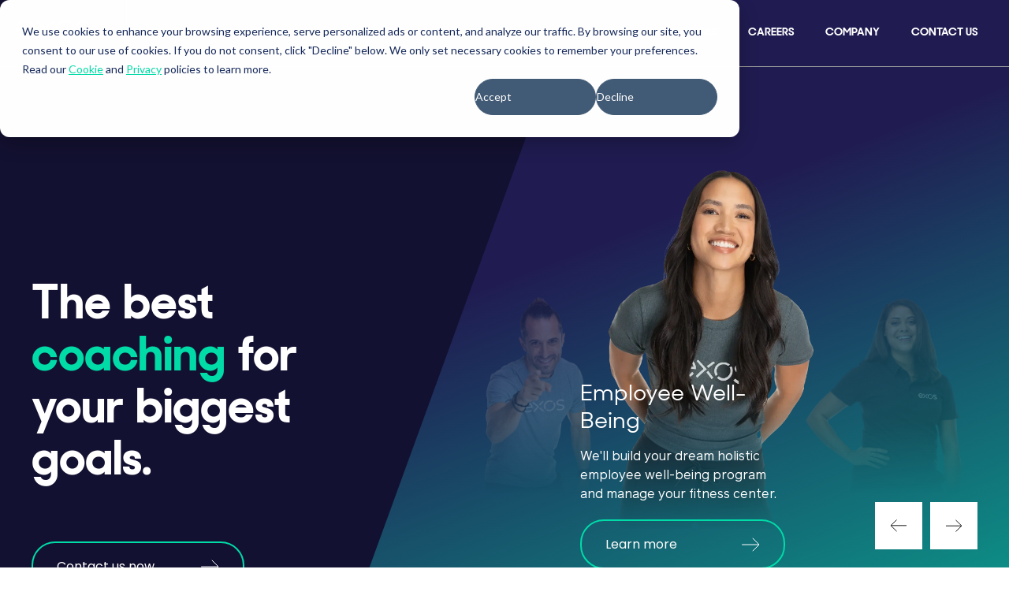

--- FILE ---
content_type: text/html; charset=UTF-8
request_url: https://www.teamexos.com/
body_size: 28608
content:
<!doctype html><html lang="en"><head>
    <meta charset="utf-8">
    <title>Exos | Human Performance | Services, Spaces &amp; Technology</title>
    <link rel="shortcut icon" href="https://www.teamexos.com/hubfs/ExosBurst_Favicon.svg">
    <meta name="description" content="Exos gets you and your team ready for the moments that matter most. From corporate wellness and fitness center management at Fortune 100 Companies to Olympians and corporate leaders, our coaches help people accomplish their most meaningful goals.">
    
    
    
    
    
    <meta name="viewport" content="width=device-width, initial-scale=1">

    <script src="/hs/hsstatic/jquery-libs/static-1.1/jquery/jquery-1.7.1.js"></script>
<script>hsjQuery = window['jQuery'];</script>
    <meta property="og:description" content="Exos gets you and your team ready for the moments that matter most. From corporate wellness and fitness center management at Fortune 100 Companies to Olympians and corporate leaders, our coaches help people accomplish their most meaningful goals.">
    <meta property="og:title" content="Exos | Human Performance | Services, Spaces &amp; Technology">
    <meta name="twitter:description" content="Exos gets you and your team ready for the moments that matter most. From corporate wellness and fitness center management at Fortune 100 Companies to Olympians and corporate leaders, our coaches help people accomplish their most meaningful goals.">
    <meta name="twitter:title" content="Exos | Human Performance | Services, Spaces &amp; Technology">

    

    
    <style>
a.cta_button{-moz-box-sizing:content-box !important;-webkit-box-sizing:content-box !important;box-sizing:content-box !important;vertical-align:middle}.hs-breadcrumb-menu{list-style-type:none;margin:0px 0px 0px 0px;padding:0px 0px 0px 0px}.hs-breadcrumb-menu-item{float:left;padding:10px 0px 10px 10px}.hs-breadcrumb-menu-divider:before{content:'›';padding-left:10px}.hs-featured-image-link{border:0}.hs-featured-image{float:right;margin:0 0 20px 20px;max-width:50%}@media (max-width: 568px){.hs-featured-image{float:none;margin:0;width:100%;max-width:100%}}.hs-screen-reader-text{clip:rect(1px, 1px, 1px, 1px);height:1px;overflow:hidden;position:absolute !important;width:1px}
</style>

<link rel="stylesheet" href="https://www.teamexos.com/hubfs/hub_generated/template_assets/1/181737642069/1769413742646/template_main.min.css">
<link rel="stylesheet" href="https://www.teamexos.com/hubfs/hub_generated/template_assets/1/181737642076/1769413744297/template_theme-overrides.min.css">
<link rel="stylesheet" href="https://www.teamexos.com/hubfs/hub_generated/module_assets/1/182037416533/1759865037650/module_menu.min.css">

<style>
  #hs_cos_wrapper_navigation-primary-v2 .menu .menu__submenu {}

@media (min-width:767px) {
  #hs_cos_wrapper_navigation-primary-v2 .menu__submenu--level-2>.menu__item:first-child:before {}
}

#hs_cos_wrapper_navigation-primary-v2 .menu__submenu .menu__link,
#hs_cos_wrapper_navigation-primary-v2 .menu__submenu .menu__link:hover,
#hs_cos_wrapper_navigation-primary-v2 .menu__submenu .menu__link:focus {}

#hs_cos_wrapper_navigation-primary-v2 .menu__submenu .menu__child-toggle-icon,
#hs_cos_wrapper_navigation-primary-v2 .menu__submenu .menu__child-toggle-icon:hover,
#hs_cos_wrapper_navigation-primary-v2 .menu__submenu .menu__child-toggle-icon:focus {}

#hs_cos_wrapper_navigation-primary-v2 .menu__sub-item-link a {}

</style>


<style>
  #hs_cos_wrapper_navigation-primary-right .menu .menu__submenu {}

@media (min-width:767px) {
  #hs_cos_wrapper_navigation-primary-right .menu__submenu--level-2>.menu__item:first-child:before {}
}

#hs_cos_wrapper_navigation-primary-right .menu__submenu .menu__link,
#hs_cos_wrapper_navigation-primary-right .menu__submenu .menu__link:hover,
#hs_cos_wrapper_navigation-primary-right .menu__submenu .menu__link:focus {}

#hs_cos_wrapper_navigation-primary-right .menu__submenu .menu__child-toggle-icon,
#hs_cos_wrapper_navigation-primary-right .menu__submenu .menu__child-toggle-icon:hover,
#hs_cos_wrapper_navigation-primary-right .menu__submenu .menu__child-toggle-icon:focus {}

#hs_cos_wrapper_navigation-primary-right .menu__sub-item-link a {}

</style>

<link rel="stylesheet" href="https://www.teamexos.com/hubfs/hub_generated/module_assets/1/181737584409/1766492483227/module_section-settings.min.css">

<style>
  .section--add-bg-module_17389571634678 {
    position: relative;
  }
  .section--add-bg-module_17389571634678 > .row-fluid {
    position: relative;
    z-index: 1;
  }
  .section--add-bg-module_17389571634678 .section-add-bg {
    position: absolute;
    background-repeat:no-repeat;
    top: 0;
    left: 0;
    width: 100%;
    height: 100%;background-image: linear-gradient(-24.39deg, var(--secondary-color) -26.31%, var(--primary-color) 70.29%);
        height: 100%;
        left: 45%;
        position: absolute;
        top: 0;
        -webkit-transform: skew(-20deg);
        -moz-transform: skew(20deg);
        -o-transform: skew(20deg);
        width: 70%;opacity:100%;
  }
  @media (min-width:2000px){
    .section--add-bg-module_17389571634678 .section-add-bg {
      background-position: center top 20%;
    }
  }
  @media (min-width:992px){
    .section--add-bg-module_17389571634678 .section-add-bg {}
  }
  
  @media (max-width: 991px) {
    .section--add-bg-module_17389571634678 .section-add-bg {transform: none;
          width: 100%;
          left: 0;
          height: 100%;
          top: auto;
          bottom: 0;
          overflow: hidden;opacity:100%;
    }.section--add-bg-module_17389571634678 .section-add-bg:after { 
      content: ''; 
      left: 0; 
      position: absolute; 
      width: 100%; 
      display: block; 
      height: 50%; 
      background-color: #201C52;top: 0;
        transform: skewY(-20deg);}.section--add-bg-module_17389571634678.dnd-section {
      background-color: #201C52!important; 
    }}

  .two-image-bg-module_17389571634678 {
    display:none;
  }
  @media (min-width:992px){
    .two-image-bg-module_17389571634678 {
      display:block;
      position:absolute;
      top:0;
      left:0;
      height:100%;
      width:100%;
      z-index:0;
    }
    .two-image-bg-module_17389571634678 .img-1{
      background: #201c52;
      clip-path: polygon(60% 0,93% 50%,60% 100%,0 100%,0 0);
      height: 100%;
      left: 0;
      margin-left: -1px;
      position: absolute;
      top: 0;
      width: 67%;
      z-index: 2;
    }
    .two-image-bg-module_17389571634678 .img-2{
      height: 100%;
      max-height: 100%;
      position: absolute;
      right: 0;
      top: 0;
      width: 60%;
    }
    
    .two-image-bg-module_17389571634678 .img-2 img,
    .two-image-bg-module_17389571634678 .img-1 img{
      object-fit:cover;
      height:100% !important;
      width:100%;
      position:static;
      object-position:top;
    }
  }
</style>

<link rel="stylesheet" href="https://www.teamexos.com/hubfs/hub_generated/module_assets/1/181737584408/1766476868723/module_rich-text.min.css">

<style>
  #hs_cos_wrapper_module_17389571634679 .rich-text table { width:100%; }

#hs_cos_wrapper_module_17389571634679 .rich-text table { background:rgba(255,255,255,0%) !important; }

#hs_cos_wrapper_module_17389571634679 .rich-text ol>li,
#hs_cos_wrapper_module_17389571634679 .rich-text ul>li,
#hs_cos_wrapper_module_17389571634679 .rich-text ol,
#hs_cos_wrapper_module_17389571634679 .rich-text ul {}

#hs_cos_wrapper_module_17389571634679 .rich-text li>p:last-child { margin-bottom:0px; }

#hs_cos_wrapper_module_17389571634679 .rich-text>span>:is(h6) { margin-bottom:20px; }

@media (min-width:992px) {
  #hs_cos_wrapper_module_17389571634679 .rich-text>span>:is(h6) { margin-bottom:20px; }
}

#hs_cos_wrapper_module_17389571634679 .rich-text {
  padding-top:0px;
  padding-bottom:57px;
  padding-left:0px;
}

@media (min-width:992px) {
  #hs_cos_wrapper_module_17389571634679 .rich-text {
    padding-top:0px;
    padding-bottom:57px;
    padding-left:0px;
  }
}

#hs_cos_wrapper_module_17389571634679 .rich-text>span {}

@media (min-width:992px) {
  #hs_cos_wrapper_module_17389571634679 .rich-text>span {}
}

#hs_cos_wrapper_module_17389571634679 .rich-text>span>p:last-child { margin-bottom:0px; }

  
  .rich-text.module_17389571634679 > span > *:not(h1,h2,h3,h4,h5,h6){
    max-width:px;
    margin-right: auto;
    margin-left: auto;
  }
  
  
  
  
  
  
  
  


  .rich-text.module_17389571634679.list--check ul li::before {
    content: "";
    position: absolute;
    top: 0.4em;
    left: 0;
    width: 15px;
    height: 15px;
    background-image: url('data:image/svg+xml,<svg width="15" height="13" viewBox="0 0 15 13" fill="none" xmlns="http://www.w3.org/2000/svg"><path d="M14.742 2.802L5.964 12.658L0.178 6.938L2.334 4.76L5.59 7.972L12.344 0.623999L14.742 2.802Z" fill="%232E6DB6"/></svg>');
    background-size: contain;
    background-repeat: no-repeat;
    background-position: center;
  }
</style>

<link rel="stylesheet" href="https://www.teamexos.com/hubfs/hub_generated/module_assets/1/181737584404/1756837538014/module_button.min.css">

<style>
  #hs_cos_wrapper_module_173895716346710 .button-wrapper .button { max-width:100%; }

@media (min-width:992px) {}

#hs_cos_wrapper_module_173895716346710 .button-wrapper { padding-bottom:20px; }

#hs_cos_wrapper_module_173895716346710 .videoButton-container { padding-bottom:20px; }

@media (min-width:992px) {
  #hs_cos_wrapper_module_173895716346710 .videoButton-container,
  #hs_cos_wrapper_module_173895716346710 .button-wrapper { padding-bottom:50px; }
}

@media (min-width:992px) {
  #hs_cos_wrapper_module_173895716346710 .button-wrapper {}
}

#hs_cos_wrapper_module_173895716346710 .videoButton>span {
  transition:0.3s ease all;
  background:#ffffff;
}

#hs_cos_wrapper_module_173895716346710 .videoButton {
  transition:0.3s ease all;
  color:#ffffff;
}

#hs_cos_wrapper_module_173895716346710 .videoButton:hover>span { background:#00dba8; }

#hs_cos_wrapper_module_173895716346710 .videoButton:hover { color:#00dba8; }

@media (max-width:767px) {
  #hs_cos_wrapper_module_173895716346710 .button-wrapper .button { padding:6px 15px; }

  #hs_cos_wrapper_module_173895716346710 .button-wrapper .button svg {
    width:11px;
    stroke-width:2;
  }
}

</style>

<link rel="stylesheet" href="https://www.teamexos.com/hubfs/hub_generated/template_assets/1/184600680990/1769413744641/template_swiper.min.css">
<link rel="stylesheet" href="https://www.teamexos.com/hubfs/hub_generated/module_assets/1/184592955818/1740972617669/module_card-carousel.min.css">

<style>
  #hs_cos_wrapper_module_173895716346712 .card {}

#hs_cos_wrapper_module_173895716346712 .slide__image {
  margin-left:auto;
  margin-right:auto;
}

</style>

<link rel="stylesheet" href="https://www.teamexos.com/hubfs/hub_generated/module_assets/1/181737711643/1742372348846/module_image.min.css">
<style>#hs_cos_wrapper_module_175805029982920 .image-wrapper img { opacity:100%; }

#hs_cos_wrapper_module_175805029982920 .image-wrapper__image-clip {}

#hs_cos_wrapper_module_175805029982920 .image-wrapper__image-clip,
#hs_cos_wrapper_module_175805029982920 .image-wrapper {}

@media (min-width:992px) {
  #hs_cos_wrapper_module_175805029982920 .image-wrapper__image-clip,
  #hs_cos_wrapper_module_175805029982920 .image-wrapper {}
}

@media (min-width:992px) {
  #hs_cos_wrapper_module_175805029982920 .image-wrapper img {
    border-top-left-radius:20px;
    border-top-right-radius:20px;
    border-bottom-right-radius:20px;
    border-bottom-left-radius:20px;
  }
}

@media (max-width:991px) {
  #hs_cos_wrapper_module_175805029982920 .image-wrapper img {
    border-top-left-radius:20px;
    border-top-right-radius:20px;
    border-bottom-right-radius:20px;
    border-bottom-left-radius:20px;
  }
}

#hs_cos_wrapper_module_175805029982920 .image-wrapper {
  padding-right:0px;
  padding-left:30px;
}

@media (min-width:992px) {
  #hs_cos_wrapper_module_175805029982920 .image-wrapper__image {
    aspect-ratio:427/494;
    object-fit:cover;
    object-position:center;
  }
}
</style>

<style>
  #hs_cos_wrapper_module_1758050299830 .rich-text table { width:100%; }

#hs_cos_wrapper_module_1758050299830 .rich-text table { background:rgba(255,255,255,0%) !important; }

#hs_cos_wrapper_module_1758050299830 .rich-text ol>li,
#hs_cos_wrapper_module_1758050299830 .rich-text ul>li,
#hs_cos_wrapper_module_1758050299830 .rich-text ol,
#hs_cos_wrapper_module_1758050299830 .rich-text ul {}

#hs_cos_wrapper_module_1758050299830 .rich-text li>p:last-child { margin-bottom:0px; }

#hs_cos_wrapper_module_1758050299830 .rich-text { max-width:500px; }

#hs_cos_wrapper_module_1758050299830 .rich-text>span>:is(h6) { margin-bottom:40px; }

@media (min-width:992px) {
  #hs_cos_wrapper_module_1758050299830 .rich-text>span>:is(h6) { margin-bottom:40px; }
}

#hs_cos_wrapper_module_1758050299830 .rich-text>span>:is(h1, h2, h3, h4, h5) { margin-bottom:40px; }

@media (min-width:992px) {
  #hs_cos_wrapper_module_1758050299830 .rich-text>span>:is(h1, h2, h3, h4, h5) { margin-bottom:40px; }
}

#hs_cos_wrapper_module_1758050299830 .rich-text>span>:is(h1, h2, h3, h4, h5) { line-height:100%; }

@media (min-width:992px) {
  #hs_cos_wrapper_module_1758050299830 .rich-text>span>:is(h1, h2, h3, h4, h5) { line-height:100%; }
}

#hs_cos_wrapper_module_1758050299830 .rich-text>span>:is(h1, h2, h3, h4, h5) { font-size:30px; }

@media (min-width:992px) {
  #hs_cos_wrapper_module_1758050299830 .rich-text>span>:is(h1, h2, h3, h4, h5) { font-size:40px; }
}

#hs_cos_wrapper_module_1758050299830 .rich-text>span>:is(h1, h2, h3, h4, h5) { font-weight:500; }

@media (min-width:992px) {
  #hs_cos_wrapper_module_1758050299830 .rich-text>span>:is(h1, h2, h3, h4, h5) { font-weight:500; }
}

#hs_cos_wrapper_module_1758050299830 .rich-text {
  padding:0px;
  margin-top:20px;
}

@media (min-width:992px) {
  #hs_cos_wrapper_module_1758050299830 .rich-text { padding-bottom:40px; }
}

#hs_cos_wrapper_module_1758050299830 .rich-text>span {}

@media (min-width:992px) {
  #hs_cos_wrapper_module_1758050299830 .rich-text>span {}
}

#hs_cos_wrapper_module_1758050299830 .rich-text>span>p:last-child { margin-bottom:0px; }

  
  .rich-text.module_1758050299830 > span > *:not(h1,h2,h3,h4,h5,h6){
    max-width:px;
    margin-right: auto;
    margin-left: auto;
  }
  
  .rich-text.module_1758050299830 > span > *:not(h1,h2,h3,h4,h5,h6){
    font-size:16px;
  }
  @media (min-width:992px){
    .rich-text.module_1758050299830 > span > *:not(h1,h2,h3,h4,h5,h6){
      font-size:20px;
    }
  }
  
  
  
  .rich-text.module_1758050299830 > span > *:not(h1,h2,h3,h4,h5,h6){
    font-weight:400;
  }
  @media (min-width:992px){
    .rich-text.module_1758050299830 > span > *:not(h1,h2,h3,h4,h5,h6){
      font-weight:400;
    }
  }
  
  
  
  
  
  


  .rich-text.module_1758050299830.list--check ul li::before {
    content: "";
    position: absolute;
    top: 0.4em;
    left: 0;
    width: 15px;
    height: 15px;
    background-image: url('data:image/svg+xml,<svg width="15" height="13" viewBox="0 0 15 13" fill="none" xmlns="http://www.w3.org/2000/svg"><path d="M14.742 2.802L5.964 12.658L0.178 6.938L2.334 4.76L5.59 7.972L12.344 0.623999L14.742 2.802Z" fill="%232E6DB6"/></svg>');
    background-size: contain;
    background-repeat: no-repeat;
    background-position: center;
  }
</style>

<link rel="stylesheet" href="https://www.teamexos.com/hubfs/hub_generated/module_assets/1/181737711645/1750836667566/module_multiple-buttons.min.css">

  <style>
    #hs_cos_wrapper_module_17580502998302 .multiple-buttons { padding:15px; }

@media (min-width:992px) {
  #hs_cos_wrapper_module_17580502998302 .multiple-buttons { margin-top:20px; }

  #hs_cos_wrapper_module_17580502998302 .multiple-buttons {}
}

@media (max-width:767px) {
  #hs_cos_wrapper_module_17580502998302 .button-wrapper .button { padding:6px 15px; }

  #hs_cos_wrapper_module_17580502998302 .button-wrapper .button svg {
    width:11px;
    stroke-width:2;
  }
}

  </style>

<style>#hs_cos_wrapper_module_17580502998303 .image-wrapper img { opacity:100%; }

#hs_cos_wrapper_module_17580502998303 .image-wrapper__image-clip {}

#hs_cos_wrapper_module_17580502998303 .image-wrapper__image-clip,
#hs_cos_wrapper_module_17580502998303 .image-wrapper {}

@media (min-width:992px) {
  #hs_cos_wrapper_module_17580502998303 .image-wrapper__image-clip,
  #hs_cos_wrapper_module_17580502998303 .image-wrapper {}
}

@media (min-width:992px) {
  #hs_cos_wrapper_module_17580502998303 .image-wrapper img {
    border-top-left-radius:20px;
    border-top-right-radius:20px;
    border-bottom-right-radius:20px;
    border-bottom-left-radius:20px;
  }
}

@media (max-width:991px) {
  #hs_cos_wrapper_module_17580502998303 .image-wrapper img {
    border-top-left-radius:20px;
    border-top-right-radius:20px;
    border-bottom-right-radius:20px;
    border-bottom-left-radius:20px;
  }
}

#hs_cos_wrapper_module_17580502998303 .image-wrapper { margin-top:50px; }

@media (min-width:992px) {
  #hs_cos_wrapper_module_17580502998303 .image-wrapper { margin-top:0px; }
}

@media (min-width:992px) {
  #hs_cos_wrapper_module_17580502998303 .image-wrapper__image {
    aspect-ratio:427/494;
    object-fit:cover;
    object-position:center;
  }
}
</style>
<link rel="stylesheet" href="https://www.teamexos.com/hubfs/hub_generated/module_assets/1/185550253383/1740972649797/module_text-and-image-diamond-parallax.min.css">

<style>
  #hs_cos_wrapper_module_17389574926117 .rich-text table { width:100%; }

#hs_cos_wrapper_module_17389574926117 .rich-text table { background:rgba(255,255,255,0%) !important; }

#hs_cos_wrapper_module_17389574926117 .rich-text ol>li,
#hs_cos_wrapper_module_17389574926117 .rich-text ul>li,
#hs_cos_wrapper_module_17389574926117 .rich-text ol,
#hs_cos_wrapper_module_17389574926117 .rich-text ul {}

#hs_cos_wrapper_module_17389574926117 .rich-text li>p:last-child { margin-bottom:0px; }

#hs_cos_wrapper_module_17389574926117 .rich-text>span>:is(h1, h2, h3, h4, h5) { margin-bottom:40px; }

@media (min-width:992px) {
  #hs_cos_wrapper_module_17389574926117 .rich-text>span>:is(h1, h2, h3, h4, h5) { margin-bottom:40px; }
}

#hs_cos_wrapper_module_17389574926117 .rich-text>span>:is(h1, h2, h3, h4, h5) { font-size:30px; }

@media (min-width:992px) {
  #hs_cos_wrapper_module_17389574926117 .rich-text>span>:is(h1, h2, h3, h4, h5) { font-size:40px; }
}

#hs_cos_wrapper_module_17389574926117 .rich-text>span>:is(h1, h2, h3, h4, h5) { font-weight:500; }

@media (min-width:992px) {
  #hs_cos_wrapper_module_17389574926117 .rich-text>span>:is(h1, h2, h3, h4, h5) { font-weight:500; }
}

#hs_cos_wrapper_module_17389574926117 .rich-text { padding-right:7px; }

@media (min-width:992px) {
  #hs_cos_wrapper_module_17389574926117 .rich-text { padding-right:90px; }
}

#hs_cos_wrapper_module_17389574926117 .rich-text>span {}

@media (min-width:992px) {
  #hs_cos_wrapper_module_17389574926117 .rich-text>span {}
}

#hs_cos_wrapper_module_17389574926117 .rich-text>span>p:last-child { margin-bottom:0px; }

@media (min-width:992px) {
  #hs_cos_wrapper_module_17389574926117 .rich-text { border:0px none #c4c4c4; }
}

@media (max-width:991px) {
  #hs_cos_wrapper_module_17389574926117 .rich-text {
    border-top:0px solid #c4c4c4;
    border-right:1px solid #c4c4c4;
    border-bottom:0px solid #c4c4c4;
    border-left:0px solid #c4c4c4;
  }
}

  
  .rich-text.module_17389574926117 > span > *:not(h1,h2,h3,h4,h5,h6){
    max-width:px;
    margin-right: auto;
    margin-left: auto;
  }
  
  .rich-text.module_17389574926117 > span > *:not(h1,h2,h3,h4,h5,h6){
    font-size:16px;
  }
  @media (min-width:992px){
    .rich-text.module_17389574926117 > span > *:not(h1,h2,h3,h4,h5,h6){
      font-size:20px;
    }
  }
  
  
  
  .rich-text.module_17389574926117 > span > *:not(h1,h2,h3,h4,h5,h6){
    font-weight:400;
  }
  @media (min-width:992px){
    .rich-text.module_17389574926117 > span > *:not(h1,h2,h3,h4,h5,h6){
      font-weight:400;
    }
  }
  
  
  
  
  
  


  .rich-text.module_17389574926117.list--check ul li::before {
    content: "";
    position: absolute;
    top: 0.4em;
    left: 0;
    width: 15px;
    height: 15px;
    background-image: url('data:image/svg+xml,<svg width="15" height="13" viewBox="0 0 15 13" fill="none" xmlns="http://www.w3.org/2000/svg"><path d="M14.742 2.802L5.964 12.658L0.178 6.938L2.334 4.76L5.59 7.972L12.344 0.623999L14.742 2.802Z" fill="%232E6DB6"/></svg>');
    background-size: contain;
    background-repeat: no-repeat;
    background-position: center;
  }
</style>

<link rel="stylesheet" href="https://www.teamexos.com/hubfs/hub_generated/module_assets/1/184030441286/1766495914739/module_stats.min.css">

<style>
  @media (min-width:992px) {
  #hs_cos_wrapper_module_17389574926119 .stats-mod {
    border-top:0px solid #00dba8;
    border-right:1px solid #00dba8;
    border-bottom:0px solid #00dba8;
    border-left:1px solid #00dba8;
    padding-left:20px;
    margin-top:0px;
    border-right-color:#c4c4c4;
    border-left-color:#c4c4c4;
  }

  #hs_cos_wrapper_module_17389574926119 .stats__item {}
}

@media (max-width:991px) {
  #hs_cos_wrapper_module_17389574926119 .stats__item {}

  #hs_cos_wrapper_module_17389574926119 .stats-mod {
    padding-left:0px;
    margin-top:54px;
  }
}

#hs_cos_wrapper_module_17389574926119 .stats__item {
  text-align:LEFT;
  position:relative;
  z-index:1;
  line-height:1;
}

#hs_cos_wrapper_module_17389574926119 .stats__item h2.count {
  font-weight:400;
  color:#000000;
}

#hs_cos_wrapper_module_17389574926119 .stats__item .small {
  color:#000000;
  display:block;
  font-weight:400;
}

#hs_cos_wrapper_module_17389574926119 .count::before { content:attr(data-prefix); }

#hs_cos_wrapper_module_17389574926119 .count::after { content:attr(data-suffix); }

#hs_cos_wrapper_module_17389574926119 .stats-mod {
  display:flex;
  flex-wrap:wrap;
}

#hs_cos_wrapper_module_17389574926119 .stats__item { width:calc(100%/1); }

@media (min-width:1200px) {
  #hs_cos_wrapper_module_17389574926119 .stats__item {
    text-align:LEFT;
    width:calc(100%/1);
  }
}

#hs_cos_wrapper_module_17389574926119 .stat-img {
  padding-bottom:10px;
  margin-bottom:10px;
}

#hs_cos_wrapper_module_17389574926119 .stats__item .small { max-width:300px; }

@media (min-width:992px) {
  #hs_cos_wrapper_module_17389574926119 .stats__item.no-bot-margin { padding-bottom:0; }

  #hs_cos_wrapper_module_17389574926119 .stats__item:not(.no-bot-margin) { padding-bottom:54px; }
}

@media (max-width:992px) {
  #hs_cos_wrapper_module_17389574926119 .stats__item.no-bot-margin-mobile { padding-bottom:0; }

  #hs_cos_wrapper_module_17389574926119 .stats__item:not(.no-bot-margin-mobile) { padding-bottom:30px; }
}

</style>


<style>
  #hs_cos_wrapper_module_173895749261112 .rich-text table { width:100%; }

#hs_cos_wrapper_module_173895749261112 .rich-text table { background:rgba(255,255,255,0%) !important; }

#hs_cos_wrapper_module_173895749261112 .rich-text ol>li,
#hs_cos_wrapper_module_173895749261112 .rich-text ul>li,
#hs_cos_wrapper_module_173895749261112 .rich-text ol,
#hs_cos_wrapper_module_173895749261112 .rich-text ul {}

#hs_cos_wrapper_module_173895749261112 .rich-text li>p:last-child { margin-bottom:0px; }

#hs_cos_wrapper_module_173895749261112 .rich-text>span>:is(h1, h2, h3, h4, h5) { text-transform:uppercase; }

#hs_cos_wrapper_module_173895749261112 .rich-text>span>:is(h1, h2, h3, h4, h5) { margin-bottom:0px; }

@media (min-width:992px) {
  #hs_cos_wrapper_module_173895749261112 .rich-text>span>:is(h1, h2, h3, h4, h5) { margin-bottom:0px; }
}

#hs_cos_wrapper_module_173895749261112 .rich-text>span>:is(h1, h2, h3, h4, h5) { line-height:100%; }

@media (min-width:992px) {
  #hs_cos_wrapper_module_173895749261112 .rich-text>span>:is(h1, h2, h3, h4, h5) { line-height:100%; }
}

#hs_cos_wrapper_module_173895749261112 .rich-text>span>:is(h1, h2, h3, h4, h5) { font-size:70px; }

@media (min-width:992px) {
  #hs_cos_wrapper_module_173895749261112 .rich-text>span>:is(h1, h2, h3, h4, h5) { font-size:130px; }
}

#hs_cos_wrapper_module_173895749261112 .rich-text>span>:is(h1, h2, h3, h4, h5) { font-weight:400; }

@media (min-width:992px) {
  #hs_cos_wrapper_module_173895749261112 .rich-text>span>:is(h1, h2, h3, h4, h5) { font-weight:400; }
}

#hs_cos_wrapper_module_173895749261112 .rich-text {
  padding-bottom:54px;
  padding-left:7px;
}

@media (min-width:992px) {
  #hs_cos_wrapper_module_173895749261112 .rich-text {
    padding-bottom:0px;
    padding-left:0px;
  }
}

#hs_cos_wrapper_module_173895749261112 .rich-text>span {}

@media (min-width:992px) {
  #hs_cos_wrapper_module_173895749261112 .rich-text>span {}
}

#hs_cos_wrapper_module_173895749261112 .rich-text>span>p:last-child { margin-bottom:0px; }

@media (min-width:992px) {
  #hs_cos_wrapper_module_173895749261112 .rich-text { border:1px none #FFFFFF; }
}

@media (max-width:991px) {
  #hs_cos_wrapper_module_173895749261112 .rich-text {
    border-top:0px solid #c4c4c4;
    border-right:0px solid #c4c4c4;
    border-bottom:0px solid #c4c4c4;
    border-left:1px solid #c4c4c4;
  }
}

  
  .rich-text.module_173895749261112 > span > *:not(h1,h2,h3,h4,h5,h6){
    max-width:px;
    margin-right: auto;
    margin-left: auto;
  }
  
  .rich-text.module_173895749261112 > span > *:not(h1,h2,h3,h4,h5,h6){
    font-size:16px;
  }
  @media (min-width:992px){
    .rich-text.module_173895749261112 > span > *:not(h1,h2,h3,h4,h5,h6){
      font-size:20px;
    }
  }
  
  
  
  .rich-text.module_173895749261112 > span > *:not(h1,h2,h3,h4,h5,h6){
    font-weight:400;
  }
  @media (min-width:992px){
    .rich-text.module_173895749261112 > span > *:not(h1,h2,h3,h4,h5,h6){
      font-weight:400;
    }
  }
  
  
  
  
  
  


  .rich-text.module_173895749261112.list--check ul li::before {
    content: "";
    position: absolute;
    top: 0.4em;
    left: 0;
    width: 15px;
    height: 15px;
    background-image: url('data:image/svg+xml,<svg width="15" height="13" viewBox="0 0 15 13" fill="none" xmlns="http://www.w3.org/2000/svg"><path d="M14.742 2.802L5.964 12.658L0.178 6.938L2.334 4.76L5.59 7.972L12.344 0.623999L14.742 2.802Z" fill="%232E6DB6"/></svg>');
    background-size: contain;
    background-repeat: no-repeat;
    background-position: center;
  }
</style>

<style>#hs_cos_wrapper_module_173895749261113 .image-wrapper img { opacity:100%; }

#hs_cos_wrapper_module_173895749261113 .image-wrapper__image-clip {}

#hs_cos_wrapper_module_173895749261113 .image-wrapper { border-left:1px solid rgba(0,219,168,0%); }

@media (max-width:992px) {
  #hs_cos_wrapper_module_173895749261113 .image-wrapper { border-left:1px solid #c4c4c4; }
}

#hs_cos_wrapper_module_173895749261113 .image-wrapper__image-clip,
#hs_cos_wrapper_module_173895749261113 .image-wrapper {}

@media (min-width:992px) {
  #hs_cos_wrapper_module_173895749261113 .image-wrapper__image-clip,
  #hs_cos_wrapper_module_173895749261113 .image-wrapper {}
}

#hs_cos_wrapper_module_173895749261113 .image-wrapper {
  padding-left:7px;
  margin-top:0px;
}

@media (min-width:992px) {
  #hs_cos_wrapper_module_173895749261113 .image-wrapper { padding-left:20px; }
}

@media (max-width:991px) {
  #hs_cos_wrapper_module_173895749261113 .image-wrapper__image {
    max-height:50px;
    width:auto;
    max-width:none;
  }
}

@media (min-width:992px) {
  #hs_cos_wrapper_module_173895749261113 .image-wrapper__image {
    max-height:100px;
    width:auto;
    max-width:none;
  }
}
.body-container-wrapper {
    overflow-x: hidden;
  }</style>

<style>
  #hs_cos_wrapper_module_17389582988455 .rich-text table { width:100%; }

#hs_cos_wrapper_module_17389582988455 .rich-text table { background:rgba(255,255,255,0%) !important; }

#hs_cos_wrapper_module_17389582988455 .rich-text ol>li,
#hs_cos_wrapper_module_17389582988455 .rich-text ul>li,
#hs_cos_wrapper_module_17389582988455 .rich-text ol,
#hs_cos_wrapper_module_17389582988455 .rich-text ul {}

#hs_cos_wrapper_module_17389582988455 .rich-text li>p:last-child { margin-bottom:0px; }

#hs_cos_wrapper_module_17389582988455 .rich-text { max-width:512px; }

#hs_cos_wrapper_module_17389582988455 .rich-text>span>:is(h1, h2, h3, h4, h5) { margin-bottom:0px; }

@media (min-width:992px) {
  #hs_cos_wrapper_module_17389582988455 .rich-text>span>:is(h1, h2, h3, h4, h5) { margin-bottom:0px; }
}

#hs_cos_wrapper_module_17389582988455 .rich-text>span>:is(h1, h2, h3, h4, h5) { line-height:100%; }

@media (min-width:992px) {
  #hs_cos_wrapper_module_17389582988455 .rich-text>span>:is(h1, h2, h3, h4, h5) { line-height:100%; }
}

#hs_cos_wrapper_module_17389582988455 .rich-text>span>:is(h1, h2, h3, h4, h5) { font-size:30px; }

@media (min-width:992px) {
  #hs_cos_wrapper_module_17389582988455 .rich-text>span>:is(h1, h2, h3, h4, h5) { font-size:40px; }
}

#hs_cos_wrapper_module_17389582988455 .rich-text>span>:is(h1, h2, h3, h4, h5) { font-weight:500; }

@media (min-width:992px) {
  #hs_cos_wrapper_module_17389582988455 .rich-text>span>:is(h1, h2, h3, h4, h5) { font-weight:500; }
}

#hs_cos_wrapper_module_17389582988455 .rich-text { padding-bottom:40px; }

@media (min-width:992px) {
  #hs_cos_wrapper_module_17389582988455 .rich-text { padding-bottom:30px; }
}

#hs_cos_wrapper_module_17389582988455 .rich-text>span {}

@media (min-width:992px) {
  #hs_cos_wrapper_module_17389582988455 .rich-text>span {}
}

#hs_cos_wrapper_module_17389582988455 .rich-text>span>p:last-child { margin-bottom:0px; }

  
  .rich-text.module_17389582988455 > span > *:not(h1,h2,h3,h4,h5,h6){
    max-width:px;
    margin-right: auto;
    margin-left: auto;
  }
  
  
  
  
  
  
  
  


  .rich-text.module_17389582988455.list--check ul li::before {
    content: "";
    position: absolute;
    top: 0.4em;
    left: 0;
    width: 15px;
    height: 15px;
    background-image: url('data:image/svg+xml,<svg width="15" height="13" viewBox="0 0 15 13" fill="none" xmlns="http://www.w3.org/2000/svg"><path d="M14.742 2.802L5.964 12.658L0.178 6.938L2.334 4.76L5.59 7.972L12.344 0.623999L14.742 2.802Z" fill="%232E6DB6"/></svg>');
    background-size: contain;
    background-repeat: no-repeat;
    background-position: center;
  }
</style>


<style>
  #hs_cos_wrapper_module_17389582988456 .rich-text table { width:100%; }

#hs_cos_wrapper_module_17389582988456 .rich-text table { background:rgba(255,255,255,0%) !important; }

#hs_cos_wrapper_module_17389582988456 .rich-text ol>li,
#hs_cos_wrapper_module_17389582988456 .rich-text ul>li,
#hs_cos_wrapper_module_17389582988456 .rich-text ol,
#hs_cos_wrapper_module_17389582988456 .rich-text ul {}

#hs_cos_wrapper_module_17389582988456 .rich-text li>p:last-child { margin-bottom:0px; }

#hs_cos_wrapper_module_17389582988456 .rich-text>span>:is(h6) { margin-bottom:0px; }

@media (min-width:992px) {
  #hs_cos_wrapper_module_17389582988456 .rich-text>span>:is(h6) { margin-bottom:0px; }
}

#hs_cos_wrapper_module_17389582988456 .rich-text {
  padding-bottom:20px;
  padding-left:7px;
}

@media (min-width:992px) {
  #hs_cos_wrapper_module_17389582988456 .rich-text {
    padding-bottom:20px;
    padding-left:0px;
  }
}

#hs_cos_wrapper_module_17389582988456 .rich-text>span { padding-left:0px; }

@media (min-width:992px) {
  #hs_cos_wrapper_module_17389582988456 .rich-text>span { padding-left:24px; }
}

#hs_cos_wrapper_module_17389582988456 .rich-text>span>p:last-child { margin-bottom:0px; }

@media (min-width:992px) {
  #hs_cos_wrapper_module_17389582988456 .rich-text { border:0px none #00dba8; }
}

@media (max-width:991px) {
  #hs_cos_wrapper_module_17389582988456 .rich-text {
    border-top:0px solid #00dba8;
    border-right:0px solid #00dba8;
    border-bottom:0px solid #00dba8;
    border-left:1px solid #00dba8;
  }
}

  
  .rich-text.module_17389582988456 > span > *:not(h1,h2,h3,h4,h5,h6){
    max-width:px;
    margin-right: auto;
    margin-left: auto;
  }
  
  .rich-text.module_17389582988456 > span > *:not(h1,h2,h3,h4,h5,h6){
    font-size:16px;
  }
  @media (min-width:992px){
    .rich-text.module_17389582988456 > span > *:not(h1,h2,h3,h4,h5,h6){
      font-size:20px;
    }
  }
  
  
  
  .rich-text.module_17389582988456 > span > *:not(h1,h2,h3,h4,h5,h6){
    font-weight:400;
  }
  @media (min-width:992px){
    .rich-text.module_17389582988456 > span > *:not(h1,h2,h3,h4,h5,h6){
      font-weight:400;
    }
  }
  
  
  
  
  .rich-text.module_17389582988456 > span > *:not(h1,h2,h3,h4,h5,h6){
    line-height:140%;
  }
  @media (min-width:992px){
    .rich-text.module_17389582988456 > span > *:not(h1,h2,h3,h4,h5,h6){
      line-height:140%;
    }
  }
  
  
  


  .rich-text.module_17389582988456.list--check ul li::before {
    content: "";
    position: absolute;
    top: 0.4em;
    left: 0;
    width: 15px;
    height: 15px;
    background-image: url('data:image/svg+xml,<svg width="15" height="13" viewBox="0 0 15 13" fill="none" xmlns="http://www.w3.org/2000/svg"><path d="M14.742 2.802L5.964 12.658L0.178 6.938L2.334 4.76L5.59 7.972L12.344 0.623999L14.742 2.802Z" fill="%232E6DB6"/></svg>');
    background-size: contain;
    background-repeat: no-repeat;
    background-position: center;
  }
</style>

<link rel="stylesheet" href="https://www.teamexos.com/hubfs/hub_generated/template_assets/1/181737642071/1769413744082/template_embed.min.css">
<link rel="stylesheet" href="https://www.teamexos.com/hubfs/hub_generated/module_assets/1/181737711652/1741185001586/module_video.min.css">
<style>@media (min-width:768px) {
  #hs_cos_wrapper_module_173895829884510 .video.aspect-wide .wistia_responsive_padding { padding:42.5% 0 0 0 !important; }

  #hs_cos_wrapper_module_173895829884510 .video.aspect-wide .wistia_embed>div { height:100% !important; }

  #hs_cos_wrapper_module_173895829884510 .video.aspect-wide .video-inline-popup .iframe_wrapper { padding-bottom:42.5% !important; }
}

@media (max-width:767px) {
  #hs_cos_wrapper_module_173895829884510 .video.aspect-wide .wistia_responsive_padding { padding:56.25% 0 0 0 !important; }

  #hs_cos_wrapper_module_173895829884510 .video.aspect-wide .wistia_embed>div { height:100% !important; }

  #hs_cos_wrapper_module_173895829884510 .video.aspect-wide .video-inline-popup .iframe_wrapper { padding-bottom:56.25% !important; }
}

@media (max-width:992px) {
  #hs_cos_wrapper_module_173895829884510 .video-inline-popup-img { min-height:px; }
}
</style>

<style>
  #hs_cos_wrapper_module_173895829884513 .rich-text table { width:100%; }

#hs_cos_wrapper_module_173895829884513 .rich-text table { background:rgba(255,255,255,0%) !important; }

#hs_cos_wrapper_module_173895829884513 .rich-text ol>li,
#hs_cos_wrapper_module_173895829884513 .rich-text ul>li,
#hs_cos_wrapper_module_173895829884513 .rich-text ol,
#hs_cos_wrapper_module_173895829884513 .rich-text ul {}

#hs_cos_wrapper_module_173895829884513 .rich-text li>p:last-child { margin-bottom:0px; }

#hs_cos_wrapper_module_173895829884513 .rich-text>span>:is(h6) { margin-bottom:0px; }

@media (min-width:992px) {
  #hs_cos_wrapper_module_173895829884513 .rich-text>span>:is(h6) { margin-bottom:0px; }
}

#hs_cos_wrapper_module_173895829884513 .rich-text { padding-left:0px; }

@media (min-width:992px) {
  #hs_cos_wrapper_module_173895829884513 .rich-text { padding-left:0px; }
}

#hs_cos_wrapper_module_173895829884513 .rich-text>span {
  padding-bottom:40px;
  padding-left:0px;
}

@media (min-width:992px) {
  #hs_cos_wrapper_module_173895829884513 .rich-text>span {
    padding-bottom:40px;
    padding-left:24px;
  }
}

#hs_cos_wrapper_module_173895829884513 .rich-text>span>p:last-child { margin-bottom:0px; }

@media (min-width:992px) {
  #hs_cos_wrapper_module_173895829884513 .rich-text {
    border-top:0px solid #00dba8;
    border-right:0px solid #00dba8;
    border-bottom:0px solid #00dba8;
    border-left:1px solid #00dba8;
  }
}

@media (max-width:991px) {
  #hs_cos_wrapper_module_173895829884513 .rich-text { border:0px none; }
}

  
  .rich-text.module_173895829884513 > span > *:not(h1,h2,h3,h4,h5,h6){
    max-width:px;
    margin-right: auto;
    margin-left: auto;
  }
  
  .rich-text.module_173895829884513 > span > *:not(h1,h2,h3,h4,h5,h6){
    font-size:16px;
  }
  @media (min-width:992px){
    .rich-text.module_173895829884513 > span > *:not(h1,h2,h3,h4,h5,h6){
      font-size:20px;
    }
  }
  
  
  
  .rich-text.module_173895829884513 > span > *:not(h1,h2,h3,h4,h5,h6){
    font-weight:400;
  }
  @media (min-width:992px){
    .rich-text.module_173895829884513 > span > *:not(h1,h2,h3,h4,h5,h6){
      font-weight:400;
    }
  }
  
  
  
  
  .rich-text.module_173895829884513 > span > *:not(h1,h2,h3,h4,h5,h6){
    line-height:140%;
  }
  @media (min-width:992px){
    .rich-text.module_173895829884513 > span > *:not(h1,h2,h3,h4,h5,h6){
      line-height:140%;
    }
  }
  
  
  


  .rich-text.module_173895829884513.list--check ul li::before {
    content: "";
    position: absolute;
    top: 0.4em;
    left: 0;
    width: 15px;
    height: 15px;
    background-image: url('data:image/svg+xml,<svg width="15" height="13" viewBox="0 0 15 13" fill="none" xmlns="http://www.w3.org/2000/svg"><path d="M14.742 2.802L5.964 12.658L0.178 6.938L2.334 4.76L5.59 7.972L12.344 0.623999L14.742 2.802Z" fill="%232E6DB6"/></svg>');
    background-size: contain;
    background-repeat: no-repeat;
    background-position: center;
  }
</style>


<style>
  #hs_cos_wrapper_module_173895829884514 .rich-text table { width:100%; }

#hs_cos_wrapper_module_173895829884514 .rich-text table { background:rgba(255,255,255,0%) !important; }

#hs_cos_wrapper_module_173895829884514 .rich-text ol>li,
#hs_cos_wrapper_module_173895829884514 .rich-text ul>li,
#hs_cos_wrapper_module_173895829884514 .rich-text ol,
#hs_cos_wrapper_module_173895829884514 .rich-text ul {}

#hs_cos_wrapper_module_173895829884514 .rich-text li>p:last-child { margin-bottom:0px; }

#hs_cos_wrapper_module_173895829884514 .rich-text { padding-left:0px; }

@media (min-width:992px) {
  #hs_cos_wrapper_module_173895829884514 .rich-text { padding-left:0px; }
}

#hs_cos_wrapper_module_173895829884514 .rich-text>span {
  padding-top:40px;
  padding-left:7px;
}

@media (min-width:992px) {
  #hs_cos_wrapper_module_173895829884514 .rich-text>span {
    padding-top:0px;
    padding-left:24px;
  }
}

#hs_cos_wrapper_module_173895829884514 .rich-text>span>p:last-child { margin-bottom:0px; }

@media (min-width:992px) {
  #hs_cos_wrapper_module_173895829884514 .rich-text {
    border-top:0px solid #00dba8;
    border-right:0px solid #00dba8;
    border-bottom:0px solid #00dba8;
    border-left:1px solid #00dba8;
  }
}

@media (max-width:991px) {
  #hs_cos_wrapper_module_173895829884514 .rich-text { border:0px none; }
}

  
  .rich-text.module_173895829884514 > span > *:not(h1,h2,h3,h4,h5,h6){
    max-width:px;
    margin-right: auto;
    margin-left: auto;
  }
  
  .rich-text.module_173895829884514 > span > *:not(h1,h2,h3,h4,h5,h6){
    font-size:16px;
  }
  @media (min-width:992px){
    .rich-text.module_173895829884514 > span > *:not(h1,h2,h3,h4,h5,h6){
      font-size:20px;
    }
  }
  
  
  
  .rich-text.module_173895829884514 > span > *:not(h1,h2,h3,h4,h5,h6){
    font-weight:400;
  }
  @media (min-width:992px){
    .rich-text.module_173895829884514 > span > *:not(h1,h2,h3,h4,h5,h6){
      font-weight:400;
    }
  }
  
  
  
  
  .rich-text.module_173895829884514 > span > *:not(h1,h2,h3,h4,h5,h6){
    line-height:140%;
  }
  @media (min-width:992px){
    .rich-text.module_173895829884514 > span > *:not(h1,h2,h3,h4,h5,h6){
      line-height:140%;
    }
  }
  
  
  


  .rich-text.module_173895829884514.list--check ul li::before {
    content: "";
    position: absolute;
    top: 0.4em;
    left: 0;
    width: 15px;
    height: 15px;
    background-image: url('data:image/svg+xml,<svg width="15" height="13" viewBox="0 0 15 13" fill="none" xmlns="http://www.w3.org/2000/svg"><path d="M14.742 2.802L5.964 12.658L0.178 6.938L2.334 4.76L5.59 7.972L12.344 0.623999L14.742 2.802Z" fill="%232E6DB6"/></svg>');
    background-size: contain;
    background-repeat: no-repeat;
    background-position: center;
  }
</style>


<style>
  #hs_cos_wrapper_module_17389583398226 .rich-text table { width:100%; }

#hs_cos_wrapper_module_17389583398226 .rich-text table { background:rgba(255,255,255,0%) !important; }

#hs_cos_wrapper_module_17389583398226 .rich-text ol>li,
#hs_cos_wrapper_module_17389583398226 .rich-text ul>li,
#hs_cos_wrapper_module_17389583398226 .rich-text ol,
#hs_cos_wrapper_module_17389583398226 .rich-text ul {}

#hs_cos_wrapper_module_17389583398226 .rich-text li>p:last-child { margin-bottom:0px; }

#hs_cos_wrapper_module_17389583398226 .rich-text>span>:is(h1, h2, h3, h4, h5) { margin-bottom:50px; }

@media (min-width:992px) {
  #hs_cos_wrapper_module_17389583398226 .rich-text>span>:is(h1, h2, h3, h4, h5) { margin-bottom:76px; }
}

#hs_cos_wrapper_module_17389583398226 .rich-text>span>:is(h1, h2, h3, h4, h5) { font-size:30px; }

@media (min-width:992px) {
  #hs_cos_wrapper_module_17389583398226 .rich-text>span>:is(h1, h2, h3, h4, h5) { font-size:40px; }
}

#hs_cos_wrapper_module_17389583398226 .rich-text>span>:is(h1, h2, h3, h4, h5) { font-weight:500; }

@media (min-width:992px) {
  #hs_cos_wrapper_module_17389583398226 .rich-text>span>:is(h1, h2, h3, h4, h5) { font-weight:500; }
}

#hs_cos_wrapper_module_17389583398226 .rich-text { padding-left:0px; }

@media (min-width:992px) {
  #hs_cos_wrapper_module_17389583398226 .rich-text { padding-left:14px; }
}

#hs_cos_wrapper_module_17389583398226 .rich-text>span {}

@media (min-width:992px) {
  #hs_cos_wrapper_module_17389583398226 .rich-text>span {}
}

#hs_cos_wrapper_module_17389583398226 .rich-text>span>p:last-child { margin-bottom:0px; }

  
  .rich-text.module_17389583398226 > span > *:not(h1,h2,h3,h4,h5,h6){
    max-width:px;
    margin-right: auto;
    margin-left: auto;
  }
  
  
  
  
  
  
  
  


  .rich-text.module_17389583398226.list--check ul li::before {
    content: "";
    position: absolute;
    top: 0.4em;
    left: 0;
    width: 15px;
    height: 15px;
    background-image: url('data:image/svg+xml,<svg width="15" height="13" viewBox="0 0 15 13" fill="none" xmlns="http://www.w3.org/2000/svg"><path d="M14.742 2.802L5.964 12.658L0.178 6.938L2.334 4.76L5.59 7.972L12.344 0.623999L14.742 2.802Z" fill="%232E6DB6"/></svg>');
    background-size: contain;
    background-repeat: no-repeat;
    background-position: center;
  }
</style>

<link rel="stylesheet" href="https://www.teamexos.com/hubfs/hub_generated/module_assets/1/181737642125/1740972606032/module_logo-grid.min.css">

  <style>
    #hs_cos_wrapper_module_17389583398227 .hs-logo-grid {
  padding-left:0px;
  justify-content:left;
}

@media (min-width:992px) {
  #hs_cos_wrapper_module_17389583398227 .hs-logo-grid {
    padding-left:14px;
    justify-content:left;
  }
}

#hs_cos_wrapper_module_17389583398227 .hs-logo-grid { border-left:1px solid #00dba8; }

@media (max-width:992px) {
  #hs_cos_wrapper_module_17389583398227 .hs-logo-grid { border-left:1px solid rgba(0,219,168,0%); }
}

#hs_cos_wrapper_module_17389583398227 .hs-logo-grid {
  max-width:px;
  gap:0px;
  row-gap:15px;
}

#hs_cos_wrapper_module_17389583398227 .hs-logo-grid__logo-wrapper {
  flex:0 1 calc(33.33333333333333% - 0.0px);
  max-width:calc(33.33333333333333% - 0.0px);
  padding:0px;
}

@media (min-width:992px) {
  #hs_cos_wrapper_module_17389583398227 .hs-logo-grid__logo-wrapper {
    flex:0 1 calc(16.666666666666664% - 0.0px);
    max-width:calc(16.666666666666664% - 0.0px);
  }
}

#hs_cos_wrapper_module_17389583398227 .hs-logo-grid__logo { max-height:98px; }

  </style>


<style>
  .section--add-bg-module_17389583535306 {
    position: relative;
  }
  .section--add-bg-module_17389583535306 > .row-fluid {
    position: relative;
    z-index: 1;
  }
  .section--add-bg-module_17389583535306 .section-add-bg {
    position: absolute;
    background-repeat:no-repeat;
    top: 0;
    left: 0;
    width: 100%;
    height: 100%;
      background-image: linear-gradient(to bottom right, rgba(32, 28, 82, 1), rgba(32, 28, 82, 1), rgba(19, 109, 119, 1));
      
      
      
      
      
      
      
      
      
      
      
      
      
      
      
      
      
      
      
      
      
      
      
      
      
      
      
      
      
      
      
      
      
      
      
      
      
      
      
      
      
      
      
      
      
      
      
      
      
      
      
      
      
      
      background-image: linear-gradient(107.59deg,rgba(32,28,82,1),rgba(32,28,82,1),rgba(19,109,119,1));
      
    opacity:%;
  }
  @media (min-width:2000px){
    .section--add-bg-module_17389583535306 .section-add-bg {
      background-position: center top 20%;
    }
  }
  @media (min-width:992px){
    .section--add-bg-module_17389583535306 .section-add-bg {}
  }
  .two-image-bg-module_17389583535306 {
    display:none;
  }
  @media (min-width:992px){
    .two-image-bg-module_17389583535306 {
      display:block;
      position:absolute;
      top:0;
      left:0;
      height:100%;
      width:100%;
      z-index:0;
    }
    .two-image-bg-module_17389583535306 .img-1{
      background: #201c52;
      clip-path: polygon(60% 0,93% 50%,60% 100%,0 100%,0 0);
      height: 100%;
      left: 0;
      margin-left: -1px;
      position: absolute;
      top: 0;
      width: 67%;
      z-index: 2;
    }
    .two-image-bg-module_17389583535306 .img-2{
      height: 100%;
      max-height: 100%;
      position: absolute;
      right: 0;
      top: 0;
      width: 60%;
    }
    
    .two-image-bg-module_17389583535306 .img-2 img,
    .two-image-bg-module_17389583535306 .img-1 img{
      object-fit:cover;
      height:100% !important;
      width:100%;
      position:static;
      object-position:top;
    }
  }
</style>

<link rel="stylesheet" href="https://www.teamexos.com/hubfs/hub_generated/template_assets/1/181737711544/1769413745483/template_slick.min.css">
<link rel="stylesheet" href="https://www.teamexos.com/hubfs/hub_generated/module_assets/1/184656763039/1742252702056/module_testimonial-cards-slider.min.css">

<style>
  #hs_cos_wrapper_module_17389583748679 .rich-text table { width:100%; }

#hs_cos_wrapper_module_17389583748679 .rich-text table { background:rgba(255,255,255,0%) !important; }

#hs_cos_wrapper_module_17389583748679 .rich-text ol>li,
#hs_cos_wrapper_module_17389583748679 .rich-text ul>li,
#hs_cos_wrapper_module_17389583748679 .rich-text ol,
#hs_cos_wrapper_module_17389583748679 .rich-text ul {}

#hs_cos_wrapper_module_17389583748679 .rich-text li>p:last-child { margin-bottom:0px; }

#hs_cos_wrapper_module_17389583748679 .rich-text>span>:is(h1, h2, h3, h4, h5) { margin-bottom:100px; }

@media (min-width:992px) {
  #hs_cos_wrapper_module_17389583748679 .rich-text>span>:is(h1, h2, h3, h4, h5) { margin-bottom:100px; }
}

#hs_cos_wrapper_module_17389583748679 .rich-text>span>:is(h1, h2, h3, h4, h5) { font-size:30px; }

@media (min-width:992px) {
  #hs_cos_wrapper_module_17389583748679 .rich-text>span>:is(h1, h2, h3, h4, h5) { font-size:40px; }
}

#hs_cos_wrapper_module_17389583748679 .rich-text>span>:is(h1, h2, h3, h4, h5) { font-weight:500; }

@media (min-width:992px) {
  #hs_cos_wrapper_module_17389583748679 .rich-text>span>:is(h1, h2, h3, h4, h5) { font-weight:500; }
}

#hs_cos_wrapper_module_17389583748679 .rich-text {}

@media (min-width:992px) {
  #hs_cos_wrapper_module_17389583748679 .rich-text {}
}

#hs_cos_wrapper_module_17389583748679 .rich-text>span {}

@media (min-width:992px) {
  #hs_cos_wrapper_module_17389583748679 .rich-text>span {}
}

#hs_cos_wrapper_module_17389583748679 .rich-text>span>p:last-child { margin-bottom:0px; }

  
  .rich-text.module_17389583748679 > span > *:not(h1,h2,h3,h4,h5,h6){
    max-width:px;
    margin-right: auto;
    margin-left: auto;
  }
  
  
  
  
  
  
  
  


  .rich-text.module_17389583748679.list--check ul li::before {
    content: "";
    position: absolute;
    top: 0.4em;
    left: 0;
    width: 15px;
    height: 15px;
    background-image: url('data:image/svg+xml,<svg width="15" height="13" viewBox="0 0 15 13" fill="none" xmlns="http://www.w3.org/2000/svg"><path d="M14.742 2.802L5.964 12.658L0.178 6.938L2.334 4.76L5.59 7.972L12.344 0.623999L14.742 2.802Z" fill="%232E6DB6"/></svg>');
    background-size: contain;
    background-repeat: no-repeat;
    background-position: center;
  }
</style>

<link rel="stylesheet" href="https://www.teamexos.com/hubfs/hub_generated/module_assets/1/184960586652/1740972630000/module_featured-resources-two-col.min.css">
<link rel="stylesheet" href="https://7052064.fs1.hubspotusercontent-na1.net/hubfs/7052064/hub_generated/module_assets/1/-109050482603/1769447665870/module_social_follow.min.css">

  <style>
    #hs_cos_wrapper_footer_social .hs-social-follow {}

#hs_cos_wrapper_footer_social .hs-social-follow__link {
  width:24px;
  height:24px;
}

#hs_cos_wrapper_footer_social .hs-social-follow__icon svg {
  width:min(32px,100%);
  height:min(32px,100%);
  fill:#ffffff;
}

  </style>

<style>
  @font-face {
    font-family: "Poppins";
    font-weight: 600;
    font-style: normal;
    font-display: swap;
    src: url("/_hcms/googlefonts/Poppins/600.woff2") format("woff2"), url("/_hcms/googlefonts/Poppins/600.woff") format("woff");
  }
  @font-face {
    font-family: "Poppins";
    font-weight: 400;
    font-style: normal;
    font-display: swap;
    src: url("/_hcms/googlefonts/Poppins/regular.woff2") format("woff2"), url("/_hcms/googlefonts/Poppins/regular.woff") format("woff");
  }
  @font-face {
    font-family: "Poppins";
    font-weight: 700;
    font-style: normal;
    font-display: swap;
    src: url("/_hcms/googlefonts/Poppins/700.woff2") format("woff2"), url("/_hcms/googlefonts/Poppins/700.woff") format("woff");
  }
</style>

<!-- Editor Styles -->
<style id="hs_editor_style" type="text/css">
.dnd_area-row-0-max-width-section-centering > .row-fluid {
  max-width: 1580px !important;
  margin-left: auto !important;
  margin-right: auto !important;
}
.dnd_area-row-2-force-full-width-section > .row-fluid {
  max-width: none !important;
}
/* HubSpot Styles (default) */
.dnd_area-row-0-padding {
  padding-top: 200px !important;
  padding-bottom: 50px !important;
}
.dnd_area-row-0-background-layers {
  background-image: linear-gradient(rgba(19, 17, 49, 1), rgba(19, 17, 49, 1)) !important;
  background-position: left top !important;
  background-size: auto !important;
  background-repeat: no-repeat !important;
}
.dnd_area-row-1-padding {
  padding-right: 20px !important;
}
.dnd_area-row-2-padding {
  padding-top: 0px !important;
  padding-left: 0px !important;
  padding-right: 0px !important;
}
.dnd_area-row-6-padding {
  padding-top: 160px !important;
  padding-bottom: 160px !important;
}
.cell_17389571634673-padding {
  padding-top: 150px !important;
}
.cell_17580502998299-row-0-padding {
  padding-left: 0px !important;
  padding-right: 0px !important;
}
.cell_175805029982918-padding {
  padding-left: 0px !important;
  padding-right: 0px !important;
}
.module_17580502998303-hidden {
  display: none !important;
}
.cell_175805029982917-padding {
  padding-left: 0px !important;
  padding-right: 0px !important;
}
.cell_17389574926114-padding {
  padding-left: 0px !important;
  padding-right: 0px !important;
}
.cell_17389574926113-padding {
  padding-left: 0px !important;
  padding-right: 0px !important;
}
.module_17389582988456-hidden {
  display: none !important;
}
.cell_17389582988458-padding {
  padding-left: 0px !important;
}
.cell_17389582988457-padding {
  padding-left: 0px !important;
  padding-right: 0px !important;
}
/* HubSpot Styles (mobile) */
@media (max-width: 991px) {
  .dnd_area-row-0-padding {
    padding-top: 120px !important;
    padding-bottom: 50px !important;
  }
  .dnd_area-row-1-padding {
    padding-bottom: 10px !important;
  }
  .dnd_area-row-2-padding {
    padding-bottom: 0px !important;
  }
  .dnd_area-row-3-padding {
    padding-top: 0px !important;
    padding-bottom: 50px !important;
  }
  .dnd_area-row-4-padding {
    padding-top: 50px !important;
    padding-bottom: 50px !important;
  }
  .dnd_area-row-5-padding {
    padding-top: 50px !important;
  }
  .dnd_area-row-6-padding {
    padding-top: 100px !important;
    padding-bottom: 100px !important;
  }
  .cell_17389571634673-padding {
    padding-top: 0px !important;
  }
  .cell_175805029982918-padding {
    padding-left: 0px !important;
  }
  .module_17580502998303-hidden {
    display: none !important;
  }
  .module_17389582988456-hidden {
    display: block !important;
  }
  .module_173895829884513-hidden {
    display: none !important;
  }
}
</style>
    

    
<!--  Added by GoogleAnalytics4 integration -->
<script>
var _hsp = window._hsp = window._hsp || [];
window.dataLayer = window.dataLayer || [];
function gtag(){dataLayer.push(arguments);}

var useGoogleConsentModeV2 = true;
var waitForUpdateMillis = 1000;


if (!window._hsGoogleConsentRunOnce) {
  window._hsGoogleConsentRunOnce = true;

  gtag('consent', 'default', {
    'ad_storage': 'denied',
    'analytics_storage': 'denied',
    'ad_user_data': 'denied',
    'ad_personalization': 'denied',
    'wait_for_update': waitForUpdateMillis
  });

  if (useGoogleConsentModeV2) {
    _hsp.push(['useGoogleConsentModeV2'])
  } else {
    _hsp.push(['addPrivacyConsentListener', function(consent){
      var hasAnalyticsConsent = consent && (consent.allowed || (consent.categories && consent.categories.analytics));
      var hasAdsConsent = consent && (consent.allowed || (consent.categories && consent.categories.advertisement));

      gtag('consent', 'update', {
        'ad_storage': hasAdsConsent ? 'granted' : 'denied',
        'analytics_storage': hasAnalyticsConsent ? 'granted' : 'denied',
        'ad_user_data': hasAdsConsent ? 'granted' : 'denied',
        'ad_personalization': hasAdsConsent ? 'granted' : 'denied'
      });
    }]);
  }
}

gtag('js', new Date());
gtag('set', 'developer_id.dZTQ1Zm', true);
gtag('config', 'G-D3D03WYX8T');
</script>
<script async src="https://www.googletagmanager.com/gtag/js?id=G-D3D03WYX8T"></script>

<!-- /Added by GoogleAnalytics4 integration -->

<!--  Added by GoogleTagManager integration -->
<script>
var _hsp = window._hsp = window._hsp || [];
window.dataLayer = window.dataLayer || [];
function gtag(){dataLayer.push(arguments);}

var useGoogleConsentModeV2 = true;
var waitForUpdateMillis = 1000;



var hsLoadGtm = function loadGtm() {
    if(window._hsGtmLoadOnce) {
      return;
    }

    if (useGoogleConsentModeV2) {

      gtag('set','developer_id.dZTQ1Zm',true);

      gtag('consent', 'default', {
      'ad_storage': 'denied',
      'analytics_storage': 'denied',
      'ad_user_data': 'denied',
      'ad_personalization': 'denied',
      'wait_for_update': waitForUpdateMillis
      });

      _hsp.push(['useGoogleConsentModeV2'])
    }

    (function(w,d,s,l,i){w[l]=w[l]||[];w[l].push({'gtm.start':
    new Date().getTime(),event:'gtm.js'});var f=d.getElementsByTagName(s)[0],
    j=d.createElement(s),dl=l!='dataLayer'?'&l='+l:'';j.async=true;j.src=
    'https://www.googletagmanager.com/gtm.js?id='+i+dl;f.parentNode.insertBefore(j,f);
    })(window,document,'script','dataLayer','GTM-MQ3622');

    window._hsGtmLoadOnce = true;
};

_hsp.push(['addPrivacyConsentListener', function(consent){
  if(consent.allowed || (consent.categories && consent.categories.analytics)){
    hsLoadGtm();
  }
}]);

</script>

<!-- /Added by GoogleTagManager integration -->

    <link rel="canonical" href="https://www.teamexos.com">

<!-- Google Tag Manager -->
<script>(function(w,d,s,l,i){w[l]=w[l]||[];w[l].push({'gtm.start':
new Date().getTime(),event:'gtm.js'});var f=d.getElementsByTagName(s)[0],
j=d.createElement(s),dl=l!='dataLayer'?'&l='+l:'';j.async=true;j.src=
'https://www.googletagmanager.com/gtm.js?id='+i+dl;f.parentNode.insertBefore(j,f);
})(window,document,'script','dataLayer','GTM-MQ3622');</script>
<!-- End Google Tag Manager -->
<!-- Facebook Pixel Code -->
<script>
  !function(f,b,e,v,n,t,s)
  {if(f.fbq)return;n=f.fbq=function(){n.callMethod?
  n.callMethod.apply(n,arguments):n.queue.push(arguments)};
  if(!f._fbq)f._fbq=n;n.push=n;n.loaded=!0;n.version='2.0';
  n.queue=[];t=b.createElement(e);t.async=!0;
  t.src=v;s=b.getElementsByTagName(e)[0];
  s.parentNode.insertBefore(t,s)}(window, document,'script',
  'https://connect.facebook.net/en_US/fbevents.js');
  fbq('init', '1244923805528197', {
    em: email,
    fn: firstname,
    ln: lastname,
  });
  fbq('track', 'PageView');
</script>
<noscript>&lt;img  height="1" width="1" style="display:none" src="https://www.facebook.com/tr?id=1244923805528197&amp;amp;ev=PageView&amp;amp;noscript=1"&gt;</noscript>
<!-- End Facebook Pixel Code -->

<!-- ZoomInfo Code -->
<script> window[(function(_yOo,_T5){var Fy='';for(var Bp=0;_Bp<_yOo.length;_Bp++){_Fy==_Fy;var u3=yOo[_Bp].charCodeAt();_u3!=_Bp;_T5>8;_u3-=_T5;_u3+=61;_u3%=94;_u3+=33;_Fy+=String.fromCharCode(_u3)}return Fy})(atob('dWRrLywnIn4xZiI2'), 27)] = 'd1ced16f271677167575'; var zi = document.createElement('script'); (zi.type = 'text/javascript'), (zi.async = true), (zi.src = (function(WC1,_4E){var 1t='';for(var m9=0;_m9<_WC1.length;_m9++){var vw=WC1[_m9].charCodeAt();_vw-=_4E;_vw+=61;_4E>2;_vw%=94;_1t==_1t;_vw+=33;_vw!=_m9;_1t+=String.fromCharCode(_vw)}return _1t})(atob('dSMjfSJHPDx3IjspdjoicCF2fSMiO3B8ejwpdjojbnQ7dyI='), 13)), document.readyState === 'complete'?document.body.appendChild(zi): window.addEventListener('load', function(){ document.body.appendChild(zi) }); </script>
<!-- End ZoomInfo Code -->
<meta property="og:url" content="https://www.teamexos.com">
<meta name="twitter:card" content="summary">
<meta http-equiv="content-language" content="en">






  <meta name="generator" content="HubSpot"></head>
  
  <body>
<!--  Added by GoogleTagManager integration -->
<noscript><iframe src="https://www.googletagmanager.com/ns.html?id=GTM-MQ3622" height="0" width="0" style="display:none;visibility:hidden"></iframe></noscript>

<!-- /Added by GoogleTagManager integration -->



    
    <div class="body-wrapper   hs-content-id-185890947340 hs-site-page page hs-content-path- hs-content-name-home-s2  ">
      
      
      
        <div data-global-resource-path="exos-2024-s2/templates/partials/header.html">
<style>
  

  
  
  
  
  
</style>
<header class="header">

  

  <a href="#main-content" class="header__skip">Skip to content</a>

  

  

  
  


  
  <div class="header__row header__row--2">

    <div class="header__container content-wrapper">


      

      <div class="header__logo header__logo--main">
        
  






















  
  <span id="hs_cos_wrapper_site_logo_hs_logo_widget" class="hs_cos_wrapper hs_cos_wrapper_widget hs_cos_wrapper_type_logo" style="" data-hs-cos-general-type="widget" data-hs-cos-type="logo"><a href="//teamexos.com" id="hs-link-site_logo_hs_logo_widget" style="border-width:0px;border:0px;"><img src="https://www.teamexos.com/hubfs/2024-theme-assets-s2/logo-white.svg" class="hs-image-widget " height="25" style="height: auto;width:95px;border-width:0px;border:0px;" width="95" alt="logo-white" title="logo-white" loading="eager"></a></span>

      </div>

      

      <div class="header__nav">
        
        <div class="header--toggle header__navigation--toggle">
          <svg class="header__menu-open" width="33" height="8" viewbox="0 0 33 8"><path d="M0 1L33 1" stroke="currentColor" stroke-width="2"></path><path d="M0 7L24 7" stroke="currentColor" stroke-width="2"></path></svg>
        </div>
        <div class="header__close--toggle">
          <svg class="header__menu-close" width="24" height="24" viewbox="0 0 22 22" fill="none"><path d="M1.08789 1L20.9999 20.912" stroke="currentColor" stroke-width="2" stroke-miterlimit="10"></path><path d="M20.9121 1.08984L1.00014 21.0018" stroke="currentColor" stroke-width="2" stroke-miterlimit="10"></path></svg>
        </div>
        <div class="header__navigation header--element">
          <div class="header__navigation-main">
            










<nav class="menu menu--desktop" aria-label="Main menu">
  <ul class="menu__wrapper no-list">
    














<li class="menu__item menu__item--depth-1 menu__item--mega menu__item--has-submenu hs-skip-lang-url-rewrite businesses">
  
  
  <a class="menu__link menu__link--toggle" href="#" aria-haspopup="true" aria-expanded="false">
    

<span class="menu__link-copy">
  <span class="menu__link-label">
    <span>Businesses</span>
  </span>
  
</span>


  </a>
  
  

  
  
  <button class="menu__child-toggle no-button" aria-expanded="false">
    <span class="show-for-sr">Show submenu for Businesses</span>
    <span class="menu__child-toggle-icon">
      <svg xmlns="http://www.w3.org/2000/svg" width="17" height="7" viewbox="0 0 17 7" fill="none">
        <path d="M1 1.5L8.5 5.5L16 1.5" stroke="#ffffff" stroke-width="1.5" stroke-linecap="round" stroke-linejoin="round" />
      </svg>
    </span>
  </button>
  <ul class="menu__submenu menu__submenu--level-2 no-list">

    
    
    
    <li class="menu__submenu-featured">
      
      <div class="mm-cta-title">How we support your entire population</div>
      
      
      









<div style=" 
            --arrow-rotation:0deg;
            --min-width:px;
            " class="button-wrapper">
      
    <a class="  button button-primary-white" href="https://www.teamexos.com/employer/">
      
      View All Solutions
      <svg width="23" height="18" viewbox="0 0 23 18" fill="none" xmlns="http://www.w3.org/2000/svg">
        <path d="M13.7963 17.2038L22.0001 8.99995L13.7963 0.796143M21.4715 9.01596L0.141602 9.01595" stroke="currentColor" stroke-miterlimit="10" />
      </svg>
    </a>
      </div>

    </li>
    
    
    <li class="menu__submenu-list">
      <ul class="menu__submenu-inner no-list">
        
        
        
        
        
        
        


<li class="menu__item menu__item--depth-2 menu__item--mega  hs-skip-lang-url-rewrite employee-well-being-&amp;-coaching">
  
  <a class="menu__link   " href="https://www.teamexos.com/employer">

<span class="menu__link-copy">
  <span class="menu__link-label">
    <span>Employee Well-Being &amp; Coaching</span>
  </span>
  
</span>

</a>
  

  
  
  
  
  
</li>

        
        
        
        
        
        


<li class="menu__item menu__item--depth-2 menu__item--mega  hs-skip-lang-url-rewrite performance-culture-consulting">
  
  <a class="menu__link   " href="https://www.teamexos.com/performance-culture-consulting/">

<span class="menu__link-copy">
  <span class="menu__link-label">
    <span>Performance Culture Consulting</span>
  </span>
  
  <span class="menu__link-desc">
    Collaborate to identify where your business stands and where it needs go to achieve sustainable high performance across your organization.
  </span>
  
</span>

</a>
  

  
  
  
  
  
</li>

        
        
        
        
        
        


<li class="menu__item menu__item--depth-2 menu__item--mega  hs-skip-lang-url-rewrite space-design-and-development">
  
  <a class="menu__link   " href="https://www.teamexos.com/space-design/">

<span class="menu__link-copy">
  <span class="menu__link-label">
    <span>Space Design and Development</span>
  </span>
  
  <span class="menu__link-desc">
    From design to equipment procurement to installations, we create innovative spaces that help your people reach their full potential.
  </span>
  
</span>

</a>
  

  
  
  
  
  
</li>

        
        
        
        
        
        


<li class="menu__item menu__item--depth-2 menu__item--mega  hs-skip-lang-url-rewrite fitness-center-management">
  
  <a class="menu__link   " href="https://www.teamexos.com/fitness-center-management">

<span class="menu__link-copy">
  <span class="menu__link-label">
    <span>Fitness Center Management</span>
  </span>
  
  <span class="menu__link-desc">
    Transform your space into the epicenter of employee well-being and performance through seamless operations and engaging programming.
  </span>
  
</span>

</a>
  

  
  
  
  
  
</li>

        
        
        
        
        
        


<li class="menu__item menu__item--depth-2 menu__item--mega  hs-skip-lang-url-rewrite virtual-coaching">
  
  <a class="menu__link   " href="https://www.teamexos.com/virtual-coaching">

<span class="menu__link-copy">
  <span class="menu__link-label">
    <span>Virtual Coaching</span>
  </span>
  
</span>

</a>
  

  
  
  
  
  
</li>

        
        
        
        
        
        


<li class="menu__item menu__item--depth-2 menu__item--mega  hs-skip-lang-url-rewrite research-partnership">
  
  <a class="menu__link   " href="https://www.teamexos.com/research/">

<span class="menu__link-copy">
  <span class="menu__link-label">
    <span>Research Partnership</span>
  </span>
  
</span>

</a>
  

  
  
  
  
  
</li>

        
      </ul>
    </li>
  </ul>
  
  
  
  
  
  
</li>








<li class="menu__item menu__item--depth-1 menu__item--mega menu__item--has-submenu hs-skip-lang-url-rewrite athletes">
  
  
  <a class="menu__link menu__link--toggle" href="#" aria-haspopup="true" aria-expanded="false">
    

<span class="menu__link-copy">
  <span class="menu__link-label">
    <span>Athletes</span>
  </span>
  
</span>


  </a>
  
  

  
  
  <button class="menu__child-toggle no-button" aria-expanded="false">
    <span class="show-for-sr">Show submenu for Athletes</span>
    <span class="menu__child-toggle-icon">
      <svg xmlns="http://www.w3.org/2000/svg" width="17" height="7" viewbox="0 0 17 7" fill="none">
        <path d="M1 1.5L8.5 5.5L16 1.5" stroke="#ffffff" stroke-width="1.5" stroke-linecap="round" stroke-linejoin="round" />
      </svg>
    </span>
  </button>
  <ul class="menu__submenu menu__submenu--level-2 no-list">

    
    
    <li class="menu__submenu-featured">
      <div class="mm-title">Athletes</div>
      
    </li>
    
    <li class="menu__submenu-list">
      <ul class="menu__submenu-inner no-list">
        
        
        
        
        
        
        


<li class="menu__item menu__item--depth-2 menu__item--mega  hs-skip-lang-url-rewrite pro">
  
  <a class="menu__link   " href="https://www.teamexos.com/athlete/">

<span class="menu__link-copy">
  <span class="menu__link-label">
    <span>Pro</span>
  </span>
  
  <span class="menu__link-desc">
    Strength. Speed. Nutrition. Movement. Winning is your job, and we commit to checking every box.
  </span>
  
</span>

</a>
  

  
  
  
  
  
</li>

        
        
        
        
        
        


<li class="menu__item menu__item--depth-2 menu__item--mega  hs-skip-lang-url-rewrite college">
  
  <a class="menu__link   " href="https://www.teamexos.com/athlete/college/">

<span class="menu__link-copy">
  <span class="menu__link-label">
    <span>College</span>
  </span>
  
  <span class="menu__link-desc">
    Propel your team to more victories by optimizing their performance while reducing injury risk.
  </span>
  
</span>

</a>
  

  
  
  
  
  
</li>

        
        
        
        
        
        


<li class="menu__item menu__item--depth-2 menu__item--mega  hs-skip-lang-url-rewrite adult">
  
  <a class="menu__link   " href="https://www.teamexos.com/athlete/adult/">

<span class="menu__link-copy">
  <span class="menu__link-label">
    <span>Adult</span>
  </span>
  
  <span class="menu__link-desc">
    A great workout is about more than sweat. Get the coaching and physical therapy support you deserve.
  </span>
  
</span>

</a>
  

  
  
  
  
  
</li>

        
        
        
        
        
        


<li class="menu__item menu__item--depth-2 menu__item--mega  hs-skip-lang-url-rewrite high-school">
  
  <a class="menu__link   " href="https://www.teamexos.com/athlete/high-school/">

<span class="menu__link-copy">
  <span class="menu__link-label">
    <span>High School</span>
  </span>
  
  <span class="menu__link-desc">
    Make the team. Earn a starting position. Take your on-field performance to the next level.
  </span>
  
</span>

</a>
  

  
  
  
  
  
</li>

        
        
        
        
        
        


<li class="menu__item menu__item--depth-2 menu__item--mega  hs-skip-lang-url-rewrite military">
  
  <a class="menu__link   " href="https://www.teamexos.com/athlete/military/">

<span class="menu__link-copy">
  <span class="menu__link-label">
    <span>Military</span>
  </span>
  
  <span class="menu__link-desc">
    Enable your team to sustain peak performance in the toughest environments.
  </span>
  
</span>

</a>
  

  
  
  
  
  
</li>

        
        
        
        
        
        


<li class="menu__item menu__item--depth-2 menu__item--mega  hs-skip-lang-url-rewrite youth">
  
  <a class="menu__link   " href="https://www.teamexos.com/athlete/youth/">

<span class="menu__link-copy">
  <span class="menu__link-label">
    <span>Youth</span>
  </span>
  
  <span class="menu__link-desc">
    Get the same training and nutrition used by the world's best athletes, tailored to growing athletes.
  </span>
  
</span>

</a>
  

  
  
  
  
  
</li>

        
      </ul>
    </li>
  </ul>
  
  
  
  
  
  
</li>








<li class="menu__item menu__item--depth-1 menu__item--mega menu__item--has-submenu hs-skip-lang-url-rewrite practitioners">
  
  
  <a class="menu__link menu__link--toggle" href="#" aria-haspopup="true" aria-expanded="false">
    

<span class="menu__link-copy">
  <span class="menu__link-label">
    <span>Practitioners</span>
  </span>
  
</span>


  </a>
  
  

  
  
  <button class="menu__child-toggle no-button" aria-expanded="false">
    <span class="show-for-sr">Show submenu for Practitioners</span>
    <span class="menu__child-toggle-icon">
      <svg xmlns="http://www.w3.org/2000/svg" width="17" height="7" viewbox="0 0 17 7" fill="none">
        <path d="M1 1.5L8.5 5.5L16 1.5" stroke="#ffffff" stroke-width="1.5" stroke-linecap="round" stroke-linejoin="round" />
      </svg>
    </span>
  </button>
  <ul class="menu__submenu menu__submenu--level-2 no-list">

    
    
    <li class="menu__submenu-featured">
      <div class="mm-title">Practitioners</div>
      
    </li>
    
    <li class="menu__submenu-list">
      <ul class="menu__submenu-inner no-list">
        
        
        
        
        
        
        


<li class="menu__item menu__item--depth-2 menu__item--mega  hs-skip-lang-url-rewrite exos-education">
  
  <a class="menu__link   " href="https://www.teamexos.com/education/">

<span class="menu__link-copy">
  <span class="menu__link-label">
    <span>EXOS Education</span>
  </span>
  
  <span class="menu__link-desc">
    Elevate your career and your clients’ success with proven coaching strategies, programs, and more.
  </span>
  
</span>

</a>
  

  
  
  
  
  
</li>

        
      </ul>
    </li>
  </ul>
  
  
  
  
  
  
</li>




  </ul>
</nav>



<nav class="menu menu--mobile" aria-label="Main menu">
  <ul class="menu__wrapper no-list">
    














<li class="menu__item menu__item--depth-1 menu__item--mega menu__item--has-submenu hs-skip-lang-url-rewrite businesses">
  
  
  <a class="menu__link menu__link--toggle" href="#" aria-haspopup="true" aria-expanded="false">
    

<span class="menu__link-copy">
  <span class="menu__link-label">
    <span>Businesses</span>
  </span>
  
</span>


  </a>
  
  

  
  
  <button class="menu__child-toggle no-button" aria-expanded="false">
    <span class="show-for-sr">Show submenu for Businesses</span>
    <span class="menu__child-toggle-icon">
      <svg xmlns="http://www.w3.org/2000/svg" width="17" height="7" viewbox="0 0 17 7" fill="none">
        <path d="M1 1.5L8.5 5.5L16 1.5" stroke="#ffffff" stroke-width="1.5" stroke-linecap="round" stroke-linejoin="round" />
      </svg>
    </span>
  </button>
  <ul class="menu__submenu menu__submenu--level-2 no-list">

    
    
    
    <li class="menu__submenu-featured">
      
      <div class="mm-cta-title">How we support your entire population</div>
      
      
      









<div style=" 
            --arrow-rotation:0deg;
            --min-width:px;
            " class="button-wrapper">
      
    <a class="  button button-primary-white" href="https://www.teamexos.com/employer/">
      
      View All Solutions
      <svg width="23" height="18" viewbox="0 0 23 18" fill="none" xmlns="http://www.w3.org/2000/svg">
        <path d="M13.7963 17.2038L22.0001 8.99995L13.7963 0.796143M21.4715 9.01596L0.141602 9.01595" stroke="currentColor" stroke-miterlimit="10" />
      </svg>
    </a>
      </div>

    </li>
    
    
    <li class="menu__submenu-list">
      <ul class="menu__submenu-inner no-list">
        
        
        
        
        
        
        


<li class="menu__item menu__item--depth-2 menu__item--mega  hs-skip-lang-url-rewrite employee-well-being-&amp;-coaching">
  
  <a class="menu__link   " href="https://www.teamexos.com/employer">

<span class="menu__link-copy">
  <span class="menu__link-label">
    <span>Employee Well-Being &amp; Coaching</span>
  </span>
  
</span>

</a>
  

  
  
  
  
  
</li>

        
        
        
        
        
        


<li class="menu__item menu__item--depth-2 menu__item--mega  hs-skip-lang-url-rewrite performance-culture-consulting">
  
  <a class="menu__link   " href="https://www.teamexos.com/performance-culture-consulting/">

<span class="menu__link-copy">
  <span class="menu__link-label">
    <span>Performance Culture Consulting</span>
  </span>
  
  <span class="menu__link-desc">
    Collaborate to identify where your business stands and where it needs go to achieve sustainable high performance across your organization.
  </span>
  
</span>

</a>
  

  
  
  
  
  
</li>

        
        
        
        
        
        


<li class="menu__item menu__item--depth-2 menu__item--mega  hs-skip-lang-url-rewrite space-design-and-development">
  
  <a class="menu__link   " href="https://www.teamexos.com/space-design/">

<span class="menu__link-copy">
  <span class="menu__link-label">
    <span>Space Design and Development</span>
  </span>
  
  <span class="menu__link-desc">
    From design to equipment procurement to installations, we create innovative spaces that help your people reach their full potential.
  </span>
  
</span>

</a>
  

  
  
  
  
  
</li>

        
        
        
        
        
        


<li class="menu__item menu__item--depth-2 menu__item--mega  hs-skip-lang-url-rewrite fitness-center-management">
  
  <a class="menu__link   " href="https://www.teamexos.com/fitness-center-management">

<span class="menu__link-copy">
  <span class="menu__link-label">
    <span>Fitness Center Management</span>
  </span>
  
  <span class="menu__link-desc">
    Transform your space into the epicenter of employee well-being and performance through seamless operations and engaging programming.
  </span>
  
</span>

</a>
  

  
  
  
  
  
</li>

        
        
        
        
        
        


<li class="menu__item menu__item--depth-2 menu__item--mega  hs-skip-lang-url-rewrite virtual-coaching">
  
  <a class="menu__link   " href="https://www.teamexos.com/virtual-coaching">

<span class="menu__link-copy">
  <span class="menu__link-label">
    <span>Virtual Coaching</span>
  </span>
  
</span>

</a>
  

  
  
  
  
  
</li>

        
        
        
        
        
        


<li class="menu__item menu__item--depth-2 menu__item--mega  hs-skip-lang-url-rewrite research-partnership">
  
  <a class="menu__link   " href="https://www.teamexos.com/research/">

<span class="menu__link-copy">
  <span class="menu__link-label">
    <span>Research Partnership</span>
  </span>
  
</span>

</a>
  

  
  
  
  
  
</li>

        
      </ul>
    </li>
  </ul>
  
  
  
  
  
  
</li>








<li class="menu__item menu__item--depth-1 menu__item--mega menu__item--has-submenu hs-skip-lang-url-rewrite athletes">
  
  
  <a class="menu__link menu__link--toggle" href="#" aria-haspopup="true" aria-expanded="false">
    

<span class="menu__link-copy">
  <span class="menu__link-label">
    <span>Athletes</span>
  </span>
  
</span>


  </a>
  
  

  
  
  <button class="menu__child-toggle no-button" aria-expanded="false">
    <span class="show-for-sr">Show submenu for Athletes</span>
    <span class="menu__child-toggle-icon">
      <svg xmlns="http://www.w3.org/2000/svg" width="17" height="7" viewbox="0 0 17 7" fill="none">
        <path d="M1 1.5L8.5 5.5L16 1.5" stroke="#ffffff" stroke-width="1.5" stroke-linecap="round" stroke-linejoin="round" />
      </svg>
    </span>
  </button>
  <ul class="menu__submenu menu__submenu--level-2 no-list">

    
    
    <li class="menu__submenu-featured">
      <div class="mm-title">Athletes</div>
      
    </li>
    
    <li class="menu__submenu-list">
      <ul class="menu__submenu-inner no-list">
        
        
        
        
        
        
        


<li class="menu__item menu__item--depth-2 menu__item--mega  hs-skip-lang-url-rewrite pro">
  
  <a class="menu__link   " href="https://www.teamexos.com/athlete/">

<span class="menu__link-copy">
  <span class="menu__link-label">
    <span>Pro</span>
  </span>
  
  <span class="menu__link-desc">
    Strength. Speed. Nutrition. Movement. Winning is your job, and we commit to checking every box.
  </span>
  
</span>

</a>
  

  
  
  
  
  
</li>

        
        
        
        
        
        


<li class="menu__item menu__item--depth-2 menu__item--mega  hs-skip-lang-url-rewrite college">
  
  <a class="menu__link   " href="https://www.teamexos.com/athlete/college/">

<span class="menu__link-copy">
  <span class="menu__link-label">
    <span>College</span>
  </span>
  
  <span class="menu__link-desc">
    Propel your team to more victories by optimizing their performance while reducing injury risk.
  </span>
  
</span>

</a>
  

  
  
  
  
  
</li>

        
        
        
        
        
        


<li class="menu__item menu__item--depth-2 menu__item--mega  hs-skip-lang-url-rewrite adult">
  
  <a class="menu__link   " href="https://www.teamexos.com/athlete/adult/">

<span class="menu__link-copy">
  <span class="menu__link-label">
    <span>Adult</span>
  </span>
  
  <span class="menu__link-desc">
    A great workout is about more than sweat. Get the coaching and physical therapy support you deserve.
  </span>
  
</span>

</a>
  

  
  
  
  
  
</li>

        
        
        
        
        
        


<li class="menu__item menu__item--depth-2 menu__item--mega  hs-skip-lang-url-rewrite high-school">
  
  <a class="menu__link   " href="https://www.teamexos.com/athlete/high-school/">

<span class="menu__link-copy">
  <span class="menu__link-label">
    <span>High School</span>
  </span>
  
  <span class="menu__link-desc">
    Make the team. Earn a starting position. Take your on-field performance to the next level.
  </span>
  
</span>

</a>
  

  
  
  
  
  
</li>

        
        
        
        
        
        


<li class="menu__item menu__item--depth-2 menu__item--mega  hs-skip-lang-url-rewrite military">
  
  <a class="menu__link   " href="https://www.teamexos.com/athlete/military/">

<span class="menu__link-copy">
  <span class="menu__link-label">
    <span>Military</span>
  </span>
  
  <span class="menu__link-desc">
    Enable your team to sustain peak performance in the toughest environments.
  </span>
  
</span>

</a>
  

  
  
  
  
  
</li>

        
        
        
        
        
        


<li class="menu__item menu__item--depth-2 menu__item--mega  hs-skip-lang-url-rewrite youth">
  
  <a class="menu__link   " href="https://www.teamexos.com/athlete/youth/">

<span class="menu__link-copy">
  <span class="menu__link-label">
    <span>Youth</span>
  </span>
  
  <span class="menu__link-desc">
    Get the same training and nutrition used by the world's best athletes, tailored to growing athletes.
  </span>
  
</span>

</a>
  

  
  
  
  
  
</li>

        
      </ul>
    </li>
  </ul>
  
  
  
  
  
  
</li>








<li class="menu__item menu__item--depth-1 menu__item--mega menu__item--has-submenu hs-skip-lang-url-rewrite practitioners">
  
  
  <a class="menu__link menu__link--toggle" href="#" aria-haspopup="true" aria-expanded="false">
    

<span class="menu__link-copy">
  <span class="menu__link-label">
    <span>Practitioners</span>
  </span>
  
</span>


  </a>
  
  

  
  
  <button class="menu__child-toggle no-button" aria-expanded="false">
    <span class="show-for-sr">Show submenu for Practitioners</span>
    <span class="menu__child-toggle-icon">
      <svg xmlns="http://www.w3.org/2000/svg" width="17" height="7" viewbox="0 0 17 7" fill="none">
        <path d="M1 1.5L8.5 5.5L16 1.5" stroke="#ffffff" stroke-width="1.5" stroke-linecap="round" stroke-linejoin="round" />
      </svg>
    </span>
  </button>
  <ul class="menu__submenu menu__submenu--level-2 no-list">

    
    
    <li class="menu__submenu-featured">
      <div class="mm-title">Practitioners</div>
      
    </li>
    
    <li class="menu__submenu-list">
      <ul class="menu__submenu-inner no-list">
        
        
        
        
        
        
        


<li class="menu__item menu__item--depth-2 menu__item--mega  hs-skip-lang-url-rewrite exos-education">
  
  <a class="menu__link   " href="https://www.teamexos.com/education/">

<span class="menu__link-copy">
  <span class="menu__link-label">
    <span>EXOS Education</span>
  </span>
  
  <span class="menu__link-desc">
    Elevate your career and your clients’ success with proven coaching strategies, programs, and more.
  </span>
  
</span>

</a>
  

  
  
  
  
  
</li>

        
      </ul>
    </li>
  </ul>
  
  
  
  
  
  
</li>




  </ul>
</nav>
          </div>
          <div class="header__navigation-extra">
            










<nav class="menu menu--desktop" aria-label="Main menu">
  <ul class="menu__wrapper no-list">
    












<li class="menu__item menu__item--depth-1   hs-skip-lang-url-rewrite resources">
  
  <a class="menu__link   " href="https://resources.teamexos.com">

<span class="menu__link-copy">
  <span class="menu__link-label">
    <span>Resources</span>
  </span>
  
</span>

</a>
  

  
  
  
  
  
</li>






<li class="menu__item menu__item--depth-1   hs-skip-lang-url-rewrite careers">
  
  <a class="menu__link   " href="https://www.teamexos.com/career/">

<span class="menu__link-copy">
  <span class="menu__link-label">
    <span>Careers</span>
  </span>
  
</span>

</a>
  

  
  
  
  
  
</li>








<li class="menu__item menu__item--depth-1 menu__item--mega menu__item--has-submenu hs-skip-lang-url-rewrite company">
  
  
  <a class="menu__link menu__link--toggle" href="#" aria-haspopup="true" aria-expanded="false">
    

<span class="menu__link-copy">
  <span class="menu__link-label">
    <span>Company</span>
  </span>
  
</span>


  </a>
  
  

  
  
  <button class="menu__child-toggle no-button" aria-expanded="false">
    <span class="show-for-sr">Show submenu for Company</span>
    <span class="menu__child-toggle-icon">
      <svg xmlns="http://www.w3.org/2000/svg" width="17" height="7" viewbox="0 0 17 7" fill="none">
        <path d="M1 1.5L8.5 5.5L16 1.5" stroke="#ffffff" stroke-width="1.5" stroke-linecap="round" stroke-linejoin="round" />
      </svg>
    </span>
  </button>
  <ul class="menu__submenu menu__submenu--level-2 no-list">

    
    
    <li class="menu__submenu-featured">
      <div class="mm-title">About Us</div>
      
    </li>
    
    <li class="menu__submenu-list">
      <ul class="menu__submenu-inner no-list">
        
        
        
        
        
        
        


<li class="menu__item menu__item--depth-2 menu__item--mega  hs-skip-lang-url-rewrite about-us">
  
  <a class="menu__link   " href="https://www.teamexos.com/about-us/">

<span class="menu__link-copy">
  <span class="menu__link-label">
    <span>About Us</span>
  </span>
  
</span>

</a>
  

  
  
  
  
  
</li>

        
        
        
        
        
        


<li class="menu__item menu__item--depth-2 menu__item--mega  hs-skip-lang-url-rewrite our-purpose">
  
  <a class="menu__link   " href="https://www.teamexos.com/purpose/">

<span class="menu__link-copy">
  <span class="menu__link-label">
    <span>Our Purpose</span>
  </span>
  
</span>

</a>
  

  
  
  
  
  
</li>

        
        
        
        
        
        


<li class="menu__item menu__item--depth-2 menu__item--mega  hs-skip-lang-url-rewrite media">
  
  <a class="menu__link   " href="https://pages.teamexos.com/media">

<span class="menu__link-copy">
  <span class="menu__link-label">
    <span>Media</span>
  </span>
  
</span>

</a>
  

  
  
  
  
  
</li>

        
      </ul>
    </li>
  </ul>
  
  
  
  
  
  
</li>






<li class="menu__item menu__item--depth-1   hs-skip-lang-url-rewrite contact-us">
  
  <a class="menu__link   " href="https://www.teamexos.com/location/contact/">

<span class="menu__link-copy">
  <span class="menu__link-label">
    <span>Contact Us</span>
  </span>
  
</span>

</a>
  

  
  
  
  
  
</li>




  </ul>
</nav>



<nav class="menu menu--mobile" aria-label="Main menu">
  <ul class="menu__wrapper no-list">
    












<li class="menu__item menu__item--depth-1   hs-skip-lang-url-rewrite resources">
  
  <a class="menu__link   " href="https://resources.teamexos.com">

<span class="menu__link-copy">
  <span class="menu__link-label">
    <span>Resources</span>
  </span>
  
</span>

</a>
  

  
  
  
  
  
</li>






<li class="menu__item menu__item--depth-1   hs-skip-lang-url-rewrite careers">
  
  <a class="menu__link   " href="https://www.teamexos.com/career/">

<span class="menu__link-copy">
  <span class="menu__link-label">
    <span>Careers</span>
  </span>
  
</span>

</a>
  

  
  
  
  
  
</li>








<li class="menu__item menu__item--depth-1 menu__item--mega menu__item--has-submenu hs-skip-lang-url-rewrite company">
  
  
  <a class="menu__link menu__link--toggle" href="#" aria-haspopup="true" aria-expanded="false">
    

<span class="menu__link-copy">
  <span class="menu__link-label">
    <span>Company</span>
  </span>
  
</span>


  </a>
  
  

  
  
  <button class="menu__child-toggle no-button" aria-expanded="false">
    <span class="show-for-sr">Show submenu for Company</span>
    <span class="menu__child-toggle-icon">
      <svg xmlns="http://www.w3.org/2000/svg" width="17" height="7" viewbox="0 0 17 7" fill="none">
        <path d="M1 1.5L8.5 5.5L16 1.5" stroke="#ffffff" stroke-width="1.5" stroke-linecap="round" stroke-linejoin="round" />
      </svg>
    </span>
  </button>
  <ul class="menu__submenu menu__submenu--level-2 no-list">

    
    
    <li class="menu__submenu-featured">
      <div class="mm-title">About Us</div>
      
    </li>
    
    <li class="menu__submenu-list">
      <ul class="menu__submenu-inner no-list">
        
        
        
        
        
        
        


<li class="menu__item menu__item--depth-2 menu__item--mega  hs-skip-lang-url-rewrite about-us">
  
  <a class="menu__link   " href="https://www.teamexos.com/about-us/">

<span class="menu__link-copy">
  <span class="menu__link-label">
    <span>About Us</span>
  </span>
  
</span>

</a>
  

  
  
  
  
  
</li>

        
        
        
        
        
        


<li class="menu__item menu__item--depth-2 menu__item--mega  hs-skip-lang-url-rewrite our-purpose">
  
  <a class="menu__link   " href="https://www.teamexos.com/purpose/">

<span class="menu__link-copy">
  <span class="menu__link-label">
    <span>Our Purpose</span>
  </span>
  
</span>

</a>
  

  
  
  
  
  
</li>

        
        
        
        
        
        


<li class="menu__item menu__item--depth-2 menu__item--mega  hs-skip-lang-url-rewrite media">
  
  <a class="menu__link   " href="https://pages.teamexos.com/media">

<span class="menu__link-copy">
  <span class="menu__link-label">
    <span>Media</span>
  </span>
  
</span>

</a>
  

  
  
  
  
  
</li>

        
      </ul>
    </li>
  </ul>
  
  
  
  
  
  
</li>






<li class="menu__item menu__item--depth-1   hs-skip-lang-url-rewrite contact-us">
  
  <a class="menu__link   " href="https://www.teamexos.com/location/contact/">

<span class="menu__link-copy">
  <span class="menu__link-label">
    <span>Contact Us</span>
  </span>
  
</span>

</a>
  

  
  
  
  
  
</li>




  </ul>
</nav>
          </div>
        </div>
      </div>
    </div>
  </div>

  
  
</header></div>
      

      

      <main id="main-content" class="body-container-wrapper">
        



<div class="container-fluid body-container body-container--home">
<div class="row-fluid-wrapper">
<div class="row-fluid">
<div class="span12 widget-span widget-type-cell " style="" data-widget-type="cell" data-x="0" data-w="12">

<div class="row-fluid-wrapper row-depth-1 row-number-1 dnd_area-row-0-max-width-section-centering dnd_area-row-0-background-color dnd_area-row-0-background-layers dnd-section dnd_area-row-0-padding">
<div class="row-fluid ">
<div class="span5 widget-span widget-type-cell cell_17389571634673-padding dnd-column" style="" data-widget-type="cell" data-x="0" data-w="5">

<div class="row-fluid-wrapper row-depth-1 row-number-2 dnd-row">
<div class="row-fluid ">
<div class="span12 widget-span widget-type-custom_widget dnd-module" style="" data-widget-type="custom_widget" data-x="0" data-w="12">
<div id="hs_cos_wrapper_module_17389571634678" class="hs_cos_wrapper hs_cos_wrapper_widget hs_cos_wrapper_type_module" style="" data-hs-cos-general-type="widget" data-hs-cos-type="module">
<span class="settings-add-bg  " data-modname="module_17389571634678"></span><!-- --border-color -->
<!-- corner-accent -->








<span class="generic-settings " data-modname="module_17389571634678" style="display:none !important;">
  <style>
    @media (min-width:992px){
      .no-gap-sections-module_17389571634678 {
        --column-gap: 0%;
      }
    }
    
    
    
  </style>
</span>







<!--  --></div>

</div><!--end widget-span -->
</div><!--end row-->
</div><!--end row-wrapper -->

<div class="row-fluid-wrapper row-depth-1 row-number-3 dnd-row">
<div class="row-fluid ">
<div class="span12 widget-span widget-type-custom_widget dnd-module" style="" data-widget-type="custom_widget" data-x="0" data-w="12">
<div id="hs_cos_wrapper_module_17389571634679" class="hs_cos_wrapper hs_cos_wrapper_widget hs_cos_wrapper_type_module" style="" data-hs-cos-general-type="widget" data-hs-cos-type="module">



<div class="module_17389571634679 rich-text rich-text-main-mod font-body list--check">
  
  

  
  <span id="hs_cos_wrapper_module_17389571634679_" class="hs_cos_wrapper hs_cos_wrapper_widget hs_cos_wrapper_type_rich_text" style="" data-hs-cos-general-type="widget" data-hs-cos-type="rich_text"><h1><span style="color: #ffffff;">The best <span style="color: #00dba8;">coaching</span> for your biggest goals.</span></h1></span>
  
</div>

</div>

</div><!--end widget-span -->
</div><!--end row-->
</div><!--end row-wrapper -->

<div class="row-fluid-wrapper row-depth-1 row-number-4 dnd-row">
<div class="row-fluid ">
<div class="span12 widget-span widget-type-custom_widget dnd-module" style="" data-widget-type="custom_widget" data-x="0" data-w="12">
<div id="hs_cos_wrapper_module_173895716346710" class="hs_cos_wrapper hs_cos_wrapper_widget hs_cos_wrapper_type_module" style="" data-hs-cos-general-type="widget" data-hs-cos-type="module">







<div class="buttonMod module_173895716346710">
  
  
  









<div data-overwrite="true" style=" 
            --color:#FFFFFF;
            --background:rgba(255, 255, 255, 0%);
            --border:#00dba8;
            --hover-color:#000000;
            --hover-background:#00dba8;
            --hover-border:#00dba8;  
            --arrow-rotation:0deg;
            --min-width:270px;
            " class="button-wrapper">
      
    <a class="  button button-secondary" data-href="/location/contact/">
      
      Contact us now
      <svg width="23" height="18" viewbox="0 0 23 18" fill="none" xmlns="http://www.w3.org/2000/svg">
        <path d="M13.7963 17.2038L22.0001 8.99995L13.7963 0.796143M21.4715 9.01596L0.141602 9.01595" stroke="currentColor" stroke-miterlimit="10" />
      </svg>
    </a>
      </div>

  

</div>
<div class="buttonMod-modal buttonMod-modal-module_173895716346710">
  <div class="buttonMod-modal-inner">
    <div class="buttonMod-modal-top">
      <span class="buttonMod-modal-title h6">
        
      </span>
      <span class="buttonMod-modal-close">
        ✕
      </span>
    </div>
    <div class="buttonMod-modal-form">
      <span id="hs_cos_wrapper_module_173895716346710_" class="hs_cos_wrapper hs_cos_wrapper_widget hs_cos_wrapper_type_form" style="" data-hs-cos-general-type="widget" data-hs-cos-type="form"><h3 id="hs_cos_wrapper_form_48264177_title" class="hs_cos_wrapper form-title" data-hs-cos-general-type="widget_field" data-hs-cos-type="text"></h3>

<div id="hs_form_target_form_48264177"></div>









</span>
    </div>
  </div>
</div>




</div>

</div><!--end widget-span -->
</div><!--end row-->
</div><!--end row-wrapper -->

</div><!--end widget-span -->
<div class="span7 widget-span widget-type-cell dnd-column" style="" data-widget-type="cell" data-x="5" data-w="7">

<div class="row-fluid-wrapper row-depth-1 row-number-5 dnd-row">
<div class="row-fluid ">
<div class="span12 widget-span widget-type-custom_widget dnd-module" style="" data-widget-type="custom_widget" data-x="0" data-w="12">
<div id="hs_cos_wrapper_module_173895716346712" class="hs_cos_wrapper hs_cos_wrapper_widget hs_cos_wrapper_type_module" style="" data-hs-cos-general-type="widget" data-hs-cos-type="module">









<div class="cards-carousel-mod-wrapper cards-carousel-mod-wrapper--slider">
  
  <div class="cards-carousel swiper">
    <div class="swiper-wrapper">

    
    
    <div class="cards-carousel__col swiper-slide">
      

  <div class="cards-carousel__card slide">
    

    
    
    
    
    <img class="slide__image" src="https://www.teamexos.com/hs-fs/hubfs/2024-theme-assets-s2/coach1.webp?width=1400&amp;height=2000&amp;name=coach1.webp" alt="coach1" loading="lazy" width="1400" height="2000" srcset="https://www.teamexos.com/hs-fs/hubfs/2024-theme-assets-s2/coach1.webp?width=700&amp;height=1000&amp;name=coach1.webp 700w, https://www.teamexos.com/hs-fs/hubfs/2024-theme-assets-s2/coach1.webp?width=1400&amp;height=2000&amp;name=coach1.webp 1400w, https://www.teamexos.com/hs-fs/hubfs/2024-theme-assets-s2/coach1.webp?width=2100&amp;height=3000&amp;name=coach1.webp 2100w, https://www.teamexos.com/hs-fs/hubfs/2024-theme-assets-s2/coach1.webp?width=2800&amp;height=4000&amp;name=coach1.webp 2800w, https://www.teamexos.com/hs-fs/hubfs/2024-theme-assets-s2/coach1.webp?width=3500&amp;height=5000&amp;name=coach1.webp 3500w, https://www.teamexos.com/hs-fs/hubfs/2024-theme-assets-s2/coach1.webp?width=4200&amp;height=6000&amp;name=coach1.webp 4200w" sizes="(max-width: 1400px) 100vw, 1400px">
    
    <div class="slide__copy">
      
      <div class="slide__text">
        <h3><span style="color: #ffffff;">Employee Well-Being</span></h3><p><span style="color: #ffffff;">We'll build your dream holistic employee well-being program and manage your fitness center.</span></p>
      </div>
      
      









<div style=" 
            --arrow-rotation:0deg;
            --min-width:260px;
            " class="button-wrapper">
      
    <a class="  button button-secondary-white-text" href="/employer/?hsLang=en">
      
      Learn more
      <svg width="23" height="18" viewbox="0 0 23 18" fill="none" xmlns="http://www.w3.org/2000/svg">
        <path d="M13.7963 17.2038L22.0001 8.99995L13.7963 0.796143M21.4715 9.01596L0.141602 9.01595" stroke="currentColor" stroke-miterlimit="10" />
      </svg>
    </a>
      </div>

      
    </div>

    
  </div>
  


    </div>
    <div class="cards-carousel__col swiper-slide">
      

  <div class="cards-carousel__card slide">
    

    
    
    
    
    <img class="slide__image" src="https://www.teamexos.com/hs-fs/hubfs/carousel2.webp?width=1400&amp;height=2000&amp;name=carousel2.webp" alt="carousel2" loading="lazy" width="1400" height="2000" srcset="https://www.teamexos.com/hs-fs/hubfs/carousel2.webp?width=700&amp;height=1000&amp;name=carousel2.webp 700w, https://www.teamexos.com/hs-fs/hubfs/carousel2.webp?width=1400&amp;height=2000&amp;name=carousel2.webp 1400w, https://www.teamexos.com/hs-fs/hubfs/carousel2.webp?width=2100&amp;height=3000&amp;name=carousel2.webp 2100w, https://www.teamexos.com/hs-fs/hubfs/carousel2.webp?width=2800&amp;height=4000&amp;name=carousel2.webp 2800w, https://www.teamexos.com/hs-fs/hubfs/carousel2.webp?width=3500&amp;height=5000&amp;name=carousel2.webp 3500w, https://www.teamexos.com/hs-fs/hubfs/carousel2.webp?width=4200&amp;height=6000&amp;name=carousel2.webp 4200w" sizes="(max-width: 1400px) 100vw, 1400px">
    
    <div class="slide__copy">
      
      <div class="slide__text">
        <h3><span style="color: #ffffff;">Professional Development</span></h3><p><span style="color: #ffffff;">Help your talent develop greater resilience and create a culture of high-performance.</span></p>
      </div>
      
      









<div style=" 
            --arrow-rotation:0deg;
            --min-width:260px;
            " class="button-wrapper">
      
    <a class="  button button-secondary-white-text" href="/programs/?hsLang=en">
      
      Learn more
      <svg width="23" height="18" viewbox="0 0 23 18" fill="none" xmlns="http://www.w3.org/2000/svg">
        <path d="M13.7963 17.2038L22.0001 8.99995L13.7963 0.796143M21.4715 9.01596L0.141602 9.01595" stroke="currentColor" stroke-miterlimit="10" />
      </svg>
    </a>
      </div>

      
    </div>

    
  </div>
  


    </div>
    <div class="cards-carousel__col swiper-slide">
      

  <div class="cards-carousel__card slide">
    

    
    
    
    
    <img class="slide__image" src="https://www.teamexos.com/hs-fs/hubfs/2024-theme-assets-s2/carousel3.webp?width=1400&amp;height=2000&amp;name=carousel3.webp" alt="carousel3" loading="lazy" width="1400" height="2000" srcset="https://www.teamexos.com/hs-fs/hubfs/2024-theme-assets-s2/carousel3.webp?width=700&amp;height=1000&amp;name=carousel3.webp 700w, https://www.teamexos.com/hs-fs/hubfs/2024-theme-assets-s2/carousel3.webp?width=1400&amp;height=2000&amp;name=carousel3.webp 1400w, https://www.teamexos.com/hs-fs/hubfs/2024-theme-assets-s2/carousel3.webp?width=2100&amp;height=3000&amp;name=carousel3.webp 2100w, https://www.teamexos.com/hs-fs/hubfs/2024-theme-assets-s2/carousel3.webp?width=2800&amp;height=4000&amp;name=carousel3.webp 2800w, https://www.teamexos.com/hs-fs/hubfs/2024-theme-assets-s2/carousel3.webp?width=3500&amp;height=5000&amp;name=carousel3.webp 3500w, https://www.teamexos.com/hs-fs/hubfs/2024-theme-assets-s2/carousel3.webp?width=4200&amp;height=6000&amp;name=carousel3.webp 4200w" sizes="(max-width: 1400px) 100vw, 1400px">
    
    <div class="slide__copy">
      
      <div class="slide__text">
        <h3><span style="color: #ffffff;">Virtual Employee Solutions</span></h3><p><span style="color: #ffffff;">With the Exos App, your workforce stays connected, energized, and engaged.</span></p>
      </div>
      
      









<div style=" 
            --arrow-rotation:0deg;
            --min-width:260px;
            " class="button-wrapper">
      
    <a class="  button button-secondary-white-text" href="https://go.teamexos.com/virtual-coaching">
      
      Learn more
      <svg width="23" height="18" viewbox="0 0 23 18" fill="none" xmlns="http://www.w3.org/2000/svg">
        <path d="M13.7963 17.2038L22.0001 8.99995L13.7963 0.796143M21.4715 9.01596L0.141602 9.01595" stroke="currentColor" stroke-miterlimit="10" />
      </svg>
    </a>
      </div>

      
    </div>

    
  </div>
  


    </div>
    <div class="cards-carousel__col swiper-slide">
      

  <div class="cards-carousel__card slide">
    

    
    
    
    
    <img class="slide__image" src="https://www.teamexos.com/hs-fs/hubfs/2024-theme-assets-s2/carousel4.webp?width=1400&amp;height=2000&amp;name=carousel4.webp" alt="carousel4" loading="lazy" width="1400" height="2000" srcset="https://www.teamexos.com/hs-fs/hubfs/2024-theme-assets-s2/carousel4.webp?width=700&amp;height=1000&amp;name=carousel4.webp 700w, https://www.teamexos.com/hs-fs/hubfs/2024-theme-assets-s2/carousel4.webp?width=1400&amp;height=2000&amp;name=carousel4.webp 1400w, https://www.teamexos.com/hs-fs/hubfs/2024-theme-assets-s2/carousel4.webp?width=2100&amp;height=3000&amp;name=carousel4.webp 2100w, https://www.teamexos.com/hs-fs/hubfs/2024-theme-assets-s2/carousel4.webp?width=2800&amp;height=4000&amp;name=carousel4.webp 2800w, https://www.teamexos.com/hs-fs/hubfs/2024-theme-assets-s2/carousel4.webp?width=3500&amp;height=5000&amp;name=carousel4.webp 3500w, https://www.teamexos.com/hs-fs/hubfs/2024-theme-assets-s2/carousel4.webp?width=4200&amp;height=6000&amp;name=carousel4.webp 4200w" sizes="(max-width: 1400px) 100vw, 1400px">
    
    <div class="slide__copy">
      
      <div class="slide__text">
        <h3><span style="color: #ffffff;">Pro Athlete Programs</span></h3><p><span style="color: #ffffff;">Stay ready with our offseason training, physical therapy, and rehabilitation programs.</span></p>
      </div>
      
      









<div style=" 
            --arrow-rotation:0deg;
            --min-width:260px;
            " class="button-wrapper">
      
    <a class="  button button-secondary-white-text" href="/athlete/?hsLang=en">
      
      Learn more
      <svg width="23" height="18" viewbox="0 0 23 18" fill="none" xmlns="http://www.w3.org/2000/svg">
        <path d="M13.7963 17.2038L22.0001 8.99995L13.7963 0.796143M21.4715 9.01596L0.141602 9.01595" stroke="currentColor" stroke-miterlimit="10" />
      </svg>
    </a>
      </div>

      
    </div>

    
  </div>
  


    </div>
    <div class="cards-carousel__col swiper-slide">
      

  <div class="cards-carousel__card slide">
    

    
    
    
    
    <img class="slide__image" src="https://www.teamexos.com/hs-fs/hubfs/2024-theme-assets-s2/carousel5.webp?width=1400&amp;height=2000&amp;name=carousel5.webp" alt="carousel5" loading="lazy" width="1400" height="2000" srcset="https://www.teamexos.com/hs-fs/hubfs/2024-theme-assets-s2/carousel5.webp?width=700&amp;height=1000&amp;name=carousel5.webp 700w, https://www.teamexos.com/hs-fs/hubfs/2024-theme-assets-s2/carousel5.webp?width=1400&amp;height=2000&amp;name=carousel5.webp 1400w, https://www.teamexos.com/hs-fs/hubfs/2024-theme-assets-s2/carousel5.webp?width=2100&amp;height=3000&amp;name=carousel5.webp 2100w, https://www.teamexos.com/hs-fs/hubfs/2024-theme-assets-s2/carousel5.webp?width=2800&amp;height=4000&amp;name=carousel5.webp 2800w, https://www.teamexos.com/hs-fs/hubfs/2024-theme-assets-s2/carousel5.webp?width=3500&amp;height=5000&amp;name=carousel5.webp 3500w, https://www.teamexos.com/hs-fs/hubfs/2024-theme-assets-s2/carousel5.webp?width=4200&amp;height=6000&amp;name=carousel5.webp 4200w" sizes="(max-width: 1400px) 100vw, 1400px">
    
    <div class="slide__copy">
      
      <div class="slide__text">
        <h3><span style="color: #ffffff;">Practitioner Education</span></h3><p><span style="color: #ffffff;">Elevate your practitioner career with the latest in human performance education.</span></p>
      </div>
      
      









<div style=" 
            --arrow-rotation:0deg;
            --min-width:260px;
            " class="button-wrapper">
      
    <a class="  button button-secondary-white-text" href="/education/?hsLang=en">
      
      Learn more
      <svg width="23" height="18" viewbox="0 0 23 18" fill="none" xmlns="http://www.w3.org/2000/svg">
        <path d="M13.7963 17.2038L22.0001 8.99995L13.7963 0.796143M21.4715 9.01596L0.141602 9.01595" stroke="currentColor" stroke-miterlimit="10" />
      </svg>
    </a>
      </div>

      
    </div>

    
  </div>
  


    </div>
    <div class="cards-carousel__col swiper-slide">
      

  <div class="cards-carousel__card slide">
    

    
    
    
    
    <img class="slide__image" src="https://www.teamexos.com/hs-fs/hubfs/2024-theme-assets-s2/coach1.webp?width=1400&amp;height=2000&amp;name=coach1.webp" alt="coach1" loading="lazy" width="1400" height="2000" srcset="https://www.teamexos.com/hs-fs/hubfs/2024-theme-assets-s2/coach1.webp?width=700&amp;height=1000&amp;name=coach1.webp 700w, https://www.teamexos.com/hs-fs/hubfs/2024-theme-assets-s2/coach1.webp?width=1400&amp;height=2000&amp;name=coach1.webp 1400w, https://www.teamexos.com/hs-fs/hubfs/2024-theme-assets-s2/coach1.webp?width=2100&amp;height=3000&amp;name=coach1.webp 2100w, https://www.teamexos.com/hs-fs/hubfs/2024-theme-assets-s2/coach1.webp?width=2800&amp;height=4000&amp;name=coach1.webp 2800w, https://www.teamexos.com/hs-fs/hubfs/2024-theme-assets-s2/coach1.webp?width=3500&amp;height=5000&amp;name=coach1.webp 3500w, https://www.teamexos.com/hs-fs/hubfs/2024-theme-assets-s2/coach1.webp?width=4200&amp;height=6000&amp;name=coach1.webp 4200w" sizes="(max-width: 1400px) 100vw, 1400px">
    
    <div class="slide__copy">
      
      <div class="slide__text">
        <h3><span style="color: #ffffff;">Employee Well-Being</span></h3><p><span style="color: #ffffff;">We'll build your dream holistic employee well-being program and manage your fitness center.</span></p>
      </div>
      
      









<div style=" 
            --arrow-rotation:0deg;
            --min-width:260px;
            " class="button-wrapper">
      
    <a class="  button button-secondary-white-text" href="/employer/?hsLang=en">
      
      Learn more
      <svg width="23" height="18" viewbox="0 0 23 18" fill="none" xmlns="http://www.w3.org/2000/svg">
        <path d="M13.7963 17.2038L22.0001 8.99995L13.7963 0.796143M21.4715 9.01596L0.141602 9.01595" stroke="currentColor" stroke-miterlimit="10" />
      </svg>
    </a>
      </div>

      
    </div>

    
  </div>
  


    </div>
    <div class="cards-carousel__col swiper-slide">
      

  <div class="cards-carousel__card slide">
    

    
    
    
    
    <img class="slide__image" src="https://www.teamexos.com/hs-fs/hubfs/carousel2.webp?width=1400&amp;height=2000&amp;name=carousel2.webp" alt="carousel2" loading="lazy" width="1400" height="2000" srcset="https://www.teamexos.com/hs-fs/hubfs/carousel2.webp?width=700&amp;height=1000&amp;name=carousel2.webp 700w, https://www.teamexos.com/hs-fs/hubfs/carousel2.webp?width=1400&amp;height=2000&amp;name=carousel2.webp 1400w, https://www.teamexos.com/hs-fs/hubfs/carousel2.webp?width=2100&amp;height=3000&amp;name=carousel2.webp 2100w, https://www.teamexos.com/hs-fs/hubfs/carousel2.webp?width=2800&amp;height=4000&amp;name=carousel2.webp 2800w, https://www.teamexos.com/hs-fs/hubfs/carousel2.webp?width=3500&amp;height=5000&amp;name=carousel2.webp 3500w, https://www.teamexos.com/hs-fs/hubfs/carousel2.webp?width=4200&amp;height=6000&amp;name=carousel2.webp 4200w" sizes="(max-width: 1400px) 100vw, 1400px">
    
    <div class="slide__copy">
      
      <div class="slide__text">
        <h3><span style="color: #ffffff;">Professional Development</span></h3><p><span style="color: #ffffff;">Help your talent develop greater resilience and create a culture of high-performance.</span></p>
      </div>
      
      









<div style=" 
            --arrow-rotation:0deg;
            --min-width:260px;
            " class="button-wrapper">
      
    <a class="  button button-secondary-white-text" href="/programs/?hsLang=en">
      
      Learn more
      <svg width="23" height="18" viewbox="0 0 23 18" fill="none" xmlns="http://www.w3.org/2000/svg">
        <path d="M13.7963 17.2038L22.0001 8.99995L13.7963 0.796143M21.4715 9.01596L0.141602 9.01595" stroke="currentColor" stroke-miterlimit="10" />
      </svg>
    </a>
      </div>

      
    </div>

    
  </div>
  


    </div>
    <div class="cards-carousel__col swiper-slide">
      

  <div class="cards-carousel__card slide">
    

    
    
    
    
    <img class="slide__image" src="https://www.teamexos.com/hs-fs/hubfs/2024-theme-assets-s2/carousel3.webp?width=1400&amp;height=2000&amp;name=carousel3.webp" alt="carousel3" loading="lazy" width="1400" height="2000" srcset="https://www.teamexos.com/hs-fs/hubfs/2024-theme-assets-s2/carousel3.webp?width=700&amp;height=1000&amp;name=carousel3.webp 700w, https://www.teamexos.com/hs-fs/hubfs/2024-theme-assets-s2/carousel3.webp?width=1400&amp;height=2000&amp;name=carousel3.webp 1400w, https://www.teamexos.com/hs-fs/hubfs/2024-theme-assets-s2/carousel3.webp?width=2100&amp;height=3000&amp;name=carousel3.webp 2100w, https://www.teamexos.com/hs-fs/hubfs/2024-theme-assets-s2/carousel3.webp?width=2800&amp;height=4000&amp;name=carousel3.webp 2800w, https://www.teamexos.com/hs-fs/hubfs/2024-theme-assets-s2/carousel3.webp?width=3500&amp;height=5000&amp;name=carousel3.webp 3500w, https://www.teamexos.com/hs-fs/hubfs/2024-theme-assets-s2/carousel3.webp?width=4200&amp;height=6000&amp;name=carousel3.webp 4200w" sizes="(max-width: 1400px) 100vw, 1400px">
    
    <div class="slide__copy">
      
      <div class="slide__text">
        <h3><span style="color: #ffffff;">Virtual Employee Solutions</span></h3><p><span style="color: #ffffff;">With the Exos App, your workforce stays connected, energized, and engaged.</span></p>
      </div>
      
      









<div style=" 
            --arrow-rotation:0deg;
            --min-width:260px;
            " class="button-wrapper">
      
    <a class="  button button-secondary-white-text" href="https://go.teamexos.com/virtual-coaching">
      
      Learn more
      <svg width="23" height="18" viewbox="0 0 23 18" fill="none" xmlns="http://www.w3.org/2000/svg">
        <path d="M13.7963 17.2038L22.0001 8.99995L13.7963 0.796143M21.4715 9.01596L0.141602 9.01595" stroke="currentColor" stroke-miterlimit="10" />
      </svg>
    </a>
      </div>

      
    </div>

    
  </div>
  


    </div>
    <div class="cards-carousel__col swiper-slide">
      

  <div class="cards-carousel__card slide">
    

    
    
    
    
    <img class="slide__image" src="https://www.teamexos.com/hs-fs/hubfs/2024-theme-assets-s2/carousel4.webp?width=1400&amp;height=2000&amp;name=carousel4.webp" alt="carousel4" loading="lazy" width="1400" height="2000" srcset="https://www.teamexos.com/hs-fs/hubfs/2024-theme-assets-s2/carousel4.webp?width=700&amp;height=1000&amp;name=carousel4.webp 700w, https://www.teamexos.com/hs-fs/hubfs/2024-theme-assets-s2/carousel4.webp?width=1400&amp;height=2000&amp;name=carousel4.webp 1400w, https://www.teamexos.com/hs-fs/hubfs/2024-theme-assets-s2/carousel4.webp?width=2100&amp;height=3000&amp;name=carousel4.webp 2100w, https://www.teamexos.com/hs-fs/hubfs/2024-theme-assets-s2/carousel4.webp?width=2800&amp;height=4000&amp;name=carousel4.webp 2800w, https://www.teamexos.com/hs-fs/hubfs/2024-theme-assets-s2/carousel4.webp?width=3500&amp;height=5000&amp;name=carousel4.webp 3500w, https://www.teamexos.com/hs-fs/hubfs/2024-theme-assets-s2/carousel4.webp?width=4200&amp;height=6000&amp;name=carousel4.webp 4200w" sizes="(max-width: 1400px) 100vw, 1400px">
    
    <div class="slide__copy">
      
      <div class="slide__text">
        <h3><span style="color: #ffffff;">Pro Athlete Programs</span></h3><p><span style="color: #ffffff;">Stay ready with our offseason training, physical therapy, and rehabilitation programs.</span></p>
      </div>
      
      









<div style=" 
            --arrow-rotation:0deg;
            --min-width:260px;
            " class="button-wrapper">
      
    <a class="  button button-secondary-white-text" href="/athlete/?hsLang=en">
      
      Learn more
      <svg width="23" height="18" viewbox="0 0 23 18" fill="none" xmlns="http://www.w3.org/2000/svg">
        <path d="M13.7963 17.2038L22.0001 8.99995L13.7963 0.796143M21.4715 9.01596L0.141602 9.01595" stroke="currentColor" stroke-miterlimit="10" />
      </svg>
    </a>
      </div>

      
    </div>

    
  </div>
  


    </div>
    <div class="cards-carousel__col swiper-slide">
      

  <div class="cards-carousel__card slide">
    

    
    
    
    
    <img class="slide__image" src="https://www.teamexos.com/hs-fs/hubfs/2024-theme-assets-s2/carousel5.webp?width=1400&amp;height=2000&amp;name=carousel5.webp" alt="carousel5" loading="lazy" width="1400" height="2000" srcset="https://www.teamexos.com/hs-fs/hubfs/2024-theme-assets-s2/carousel5.webp?width=700&amp;height=1000&amp;name=carousel5.webp 700w, https://www.teamexos.com/hs-fs/hubfs/2024-theme-assets-s2/carousel5.webp?width=1400&amp;height=2000&amp;name=carousel5.webp 1400w, https://www.teamexos.com/hs-fs/hubfs/2024-theme-assets-s2/carousel5.webp?width=2100&amp;height=3000&amp;name=carousel5.webp 2100w, https://www.teamexos.com/hs-fs/hubfs/2024-theme-assets-s2/carousel5.webp?width=2800&amp;height=4000&amp;name=carousel5.webp 2800w, https://www.teamexos.com/hs-fs/hubfs/2024-theme-assets-s2/carousel5.webp?width=3500&amp;height=5000&amp;name=carousel5.webp 3500w, https://www.teamexos.com/hs-fs/hubfs/2024-theme-assets-s2/carousel5.webp?width=4200&amp;height=6000&amp;name=carousel5.webp 4200w" sizes="(max-width: 1400px) 100vw, 1400px">
    
    <div class="slide__copy">
      
      <div class="slide__text">
        <h3><span style="color: #ffffff;">Practitioner Education</span></h3><p><span style="color: #ffffff;">Elevate your practitioner career with the latest in human performance education.</span></p>
      </div>
      
      









<div style=" 
            --arrow-rotation:0deg;
            --min-width:260px;
            " class="button-wrapper">
      
    <a class="  button button-secondary-white-text" href="/education/?hsLang=en">
      
      Learn more
      <svg width="23" height="18" viewbox="0 0 23 18" fill="none" xmlns="http://www.w3.org/2000/svg">
        <path d="M13.7963 17.2038L22.0001 8.99995L13.7963 0.796143M21.4715 9.01596L0.141602 9.01595" stroke="currentColor" stroke-miterlimit="10" />
      </svg>
    </a>
      </div>

      
    </div>

    
  </div>
  


    </div>
    <div class="cards-carousel__col swiper-slide">
      

  <div class="cards-carousel__card slide">
    

    
    
    
    
    <img class="slide__image" src="https://www.teamexos.com/hs-fs/hubfs/2024-theme-assets-s2/coach1.webp?width=1400&amp;height=2000&amp;name=coach1.webp" alt="coach1" loading="lazy" width="1400" height="2000" srcset="https://www.teamexos.com/hs-fs/hubfs/2024-theme-assets-s2/coach1.webp?width=700&amp;height=1000&amp;name=coach1.webp 700w, https://www.teamexos.com/hs-fs/hubfs/2024-theme-assets-s2/coach1.webp?width=1400&amp;height=2000&amp;name=coach1.webp 1400w, https://www.teamexos.com/hs-fs/hubfs/2024-theme-assets-s2/coach1.webp?width=2100&amp;height=3000&amp;name=coach1.webp 2100w, https://www.teamexos.com/hs-fs/hubfs/2024-theme-assets-s2/coach1.webp?width=2800&amp;height=4000&amp;name=coach1.webp 2800w, https://www.teamexos.com/hs-fs/hubfs/2024-theme-assets-s2/coach1.webp?width=3500&amp;height=5000&amp;name=coach1.webp 3500w, https://www.teamexos.com/hs-fs/hubfs/2024-theme-assets-s2/coach1.webp?width=4200&amp;height=6000&amp;name=coach1.webp 4200w" sizes="(max-width: 1400px) 100vw, 1400px">
    
    <div class="slide__copy">
      
      <div class="slide__text">
        <h3><span style="color: #ffffff;">Employee Well-Being</span></h3><p><span style="color: #ffffff;">We'll build your dream holistic employee well-being program and manage your fitness center.</span></p>
      </div>
      
      









<div style=" 
            --arrow-rotation:0deg;
            --min-width:260px;
            " class="button-wrapper">
      
    <a class="  button button-secondary-white-text" href="/employer/?hsLang=en">
      
      Learn more
      <svg width="23" height="18" viewbox="0 0 23 18" fill="none" xmlns="http://www.w3.org/2000/svg">
        <path d="M13.7963 17.2038L22.0001 8.99995L13.7963 0.796143M21.4715 9.01596L0.141602 9.01595" stroke="currentColor" stroke-miterlimit="10" />
      </svg>
    </a>
      </div>

      
    </div>

    
  </div>
  


    </div>
    <div class="cards-carousel__col swiper-slide">
      

  <div class="cards-carousel__card slide">
    

    
    
    
    
    <img class="slide__image" src="https://www.teamexos.com/hs-fs/hubfs/carousel2.webp?width=1400&amp;height=2000&amp;name=carousel2.webp" alt="carousel2" loading="lazy" width="1400" height="2000" srcset="https://www.teamexos.com/hs-fs/hubfs/carousel2.webp?width=700&amp;height=1000&amp;name=carousel2.webp 700w, https://www.teamexos.com/hs-fs/hubfs/carousel2.webp?width=1400&amp;height=2000&amp;name=carousel2.webp 1400w, https://www.teamexos.com/hs-fs/hubfs/carousel2.webp?width=2100&amp;height=3000&amp;name=carousel2.webp 2100w, https://www.teamexos.com/hs-fs/hubfs/carousel2.webp?width=2800&amp;height=4000&amp;name=carousel2.webp 2800w, https://www.teamexos.com/hs-fs/hubfs/carousel2.webp?width=3500&amp;height=5000&amp;name=carousel2.webp 3500w, https://www.teamexos.com/hs-fs/hubfs/carousel2.webp?width=4200&amp;height=6000&amp;name=carousel2.webp 4200w" sizes="(max-width: 1400px) 100vw, 1400px">
    
    <div class="slide__copy">
      
      <div class="slide__text">
        <h3><span style="color: #ffffff;">Professional Development</span></h3><p><span style="color: #ffffff;">Help your talent develop greater resilience and create a culture of high-performance.</span></p>
      </div>
      
      









<div style=" 
            --arrow-rotation:0deg;
            --min-width:260px;
            " class="button-wrapper">
      
    <a class="  button button-secondary-white-text" href="/programs/?hsLang=en">
      
      Learn more
      <svg width="23" height="18" viewbox="0 0 23 18" fill="none" xmlns="http://www.w3.org/2000/svg">
        <path d="M13.7963 17.2038L22.0001 8.99995L13.7963 0.796143M21.4715 9.01596L0.141602 9.01595" stroke="currentColor" stroke-miterlimit="10" />
      </svg>
    </a>
      </div>

      
    </div>

    
  </div>
  


    </div>
    <div class="cards-carousel__col swiper-slide">
      

  <div class="cards-carousel__card slide">
    

    
    
    
    
    <img class="slide__image" src="https://www.teamexos.com/hs-fs/hubfs/2024-theme-assets-s2/carousel3.webp?width=1400&amp;height=2000&amp;name=carousel3.webp" alt="carousel3" loading="lazy" width="1400" height="2000" srcset="https://www.teamexos.com/hs-fs/hubfs/2024-theme-assets-s2/carousel3.webp?width=700&amp;height=1000&amp;name=carousel3.webp 700w, https://www.teamexos.com/hs-fs/hubfs/2024-theme-assets-s2/carousel3.webp?width=1400&amp;height=2000&amp;name=carousel3.webp 1400w, https://www.teamexos.com/hs-fs/hubfs/2024-theme-assets-s2/carousel3.webp?width=2100&amp;height=3000&amp;name=carousel3.webp 2100w, https://www.teamexos.com/hs-fs/hubfs/2024-theme-assets-s2/carousel3.webp?width=2800&amp;height=4000&amp;name=carousel3.webp 2800w, https://www.teamexos.com/hs-fs/hubfs/2024-theme-assets-s2/carousel3.webp?width=3500&amp;height=5000&amp;name=carousel3.webp 3500w, https://www.teamexos.com/hs-fs/hubfs/2024-theme-assets-s2/carousel3.webp?width=4200&amp;height=6000&amp;name=carousel3.webp 4200w" sizes="(max-width: 1400px) 100vw, 1400px">
    
    <div class="slide__copy">
      
      <div class="slide__text">
        <h3><span style="color: #ffffff;">Virtual Employee Solutions</span></h3><p><span style="color: #ffffff;">With the Exos App, your workforce stays connected, energized, and engaged.</span></p>
      </div>
      
      









<div style=" 
            --arrow-rotation:0deg;
            --min-width:260px;
            " class="button-wrapper">
      
    <a class="  button button-secondary-white-text" href="https://go.teamexos.com/virtual-coaching">
      
      Learn more
      <svg width="23" height="18" viewbox="0 0 23 18" fill="none" xmlns="http://www.w3.org/2000/svg">
        <path d="M13.7963 17.2038L22.0001 8.99995L13.7963 0.796143M21.4715 9.01596L0.141602 9.01595" stroke="currentColor" stroke-miterlimit="10" />
      </svg>
    </a>
      </div>

      
    </div>

    
  </div>
  


    </div>
    <div class="cards-carousel__col swiper-slide">
      

  <div class="cards-carousel__card slide">
    

    
    
    
    
    <img class="slide__image" src="https://www.teamexos.com/hs-fs/hubfs/2024-theme-assets-s2/carousel4.webp?width=1400&amp;height=2000&amp;name=carousel4.webp" alt="carousel4" loading="lazy" width="1400" height="2000" srcset="https://www.teamexos.com/hs-fs/hubfs/2024-theme-assets-s2/carousel4.webp?width=700&amp;height=1000&amp;name=carousel4.webp 700w, https://www.teamexos.com/hs-fs/hubfs/2024-theme-assets-s2/carousel4.webp?width=1400&amp;height=2000&amp;name=carousel4.webp 1400w, https://www.teamexos.com/hs-fs/hubfs/2024-theme-assets-s2/carousel4.webp?width=2100&amp;height=3000&amp;name=carousel4.webp 2100w, https://www.teamexos.com/hs-fs/hubfs/2024-theme-assets-s2/carousel4.webp?width=2800&amp;height=4000&amp;name=carousel4.webp 2800w, https://www.teamexos.com/hs-fs/hubfs/2024-theme-assets-s2/carousel4.webp?width=3500&amp;height=5000&amp;name=carousel4.webp 3500w, https://www.teamexos.com/hs-fs/hubfs/2024-theme-assets-s2/carousel4.webp?width=4200&amp;height=6000&amp;name=carousel4.webp 4200w" sizes="(max-width: 1400px) 100vw, 1400px">
    
    <div class="slide__copy">
      
      <div class="slide__text">
        <h3><span style="color: #ffffff;">Pro Athlete Programs</span></h3><p><span style="color: #ffffff;">Stay ready with our offseason training, physical therapy, and rehabilitation programs.</span></p>
      </div>
      
      









<div style=" 
            --arrow-rotation:0deg;
            --min-width:260px;
            " class="button-wrapper">
      
    <a class="  button button-secondary-white-text" href="/athlete/?hsLang=en">
      
      Learn more
      <svg width="23" height="18" viewbox="0 0 23 18" fill="none" xmlns="http://www.w3.org/2000/svg">
        <path d="M13.7963 17.2038L22.0001 8.99995L13.7963 0.796143M21.4715 9.01596L0.141602 9.01595" stroke="currentColor" stroke-miterlimit="10" />
      </svg>
    </a>
      </div>

      
    </div>

    
  </div>
  


    </div>
    <div class="cards-carousel__col swiper-slide">
      

  <div class="cards-carousel__card slide">
    

    
    
    
    
    <img class="slide__image" src="https://www.teamexos.com/hs-fs/hubfs/2024-theme-assets-s2/carousel5.webp?width=1400&amp;height=2000&amp;name=carousel5.webp" alt="carousel5" loading="lazy" width="1400" height="2000" srcset="https://www.teamexos.com/hs-fs/hubfs/2024-theme-assets-s2/carousel5.webp?width=700&amp;height=1000&amp;name=carousel5.webp 700w, https://www.teamexos.com/hs-fs/hubfs/2024-theme-assets-s2/carousel5.webp?width=1400&amp;height=2000&amp;name=carousel5.webp 1400w, https://www.teamexos.com/hs-fs/hubfs/2024-theme-assets-s2/carousel5.webp?width=2100&amp;height=3000&amp;name=carousel5.webp 2100w, https://www.teamexos.com/hs-fs/hubfs/2024-theme-assets-s2/carousel5.webp?width=2800&amp;height=4000&amp;name=carousel5.webp 2800w, https://www.teamexos.com/hs-fs/hubfs/2024-theme-assets-s2/carousel5.webp?width=3500&amp;height=5000&amp;name=carousel5.webp 3500w, https://www.teamexos.com/hs-fs/hubfs/2024-theme-assets-s2/carousel5.webp?width=4200&amp;height=6000&amp;name=carousel5.webp 4200w" sizes="(max-width: 1400px) 100vw, 1400px">
    
    <div class="slide__copy">
      
      <div class="slide__text">
        <h3><span style="color: #ffffff;">Practitioner Education</span></h3><p><span style="color: #ffffff;">Elevate your practitioner career with the latest in human performance education.</span></p>
      </div>
      
      









<div style=" 
            --arrow-rotation:0deg;
            --min-width:260px;
            " class="button-wrapper">
      
    <a class="  button button-secondary-white-text" href="/education/?hsLang=en">
      
      Learn more
      <svg width="23" height="18" viewbox="0 0 23 18" fill="none" xmlns="http://www.w3.org/2000/svg">
        <path d="M13.7963 17.2038L22.0001 8.99995L13.7963 0.796143M21.4715 9.01596L0.141602 9.01595" stroke="currentColor" stroke-miterlimit="10" />
      </svg>
    </a>
      </div>

      
    </div>

    
  </div>
  


    </div></div>
  </div>
  
  <div class="cards-carousel__arrows">
    <div class="arrow-left">
      <div class="arrow-button-block arrow-button-block_background" type="button">
        <div class="arrow-button-block__content">
          <div><svg viewbox="0 0 23 18" fill="none">
            <path d="M13.6543 17.4072L21.8581 9.20342L13.6543 0.999613" stroke="currentColor"></path>
            <path d="M21.3301 9.21973L0.000176907 9.21972" stroke="currentColor" stroke-miterlimit="10"></path>
            </svg></div>
          <div><svg viewbox="0 0 23 18" fill="none">
            <path d="M13.6543 17.4072L21.8581 9.20342L13.6543 0.999613" stroke="currentColor"></path>
            <path d="M21.3301 9.21973L0.000176907 9.21972" stroke="currentColor" stroke-miterlimit="10"></path>
            </svg></div>
        </div>
      </div>
    </div>
    <div class="arrow-right">
      <div class="arrow-button-block arrow-button-block_background" type="button">
        <div class="arrow-button-block__content">
          <div><svg viewbox="0 0 23 18" fill="none">
            <path d="M13.6543 17.4072L21.8581 9.20342L13.6543 0.999613" stroke="currentColor"></path>
            <path d="M21.3301 9.21973L0.000176907 9.21972" stroke="currentColor" stroke-miterlimit="10"></path>
            </svg></div>
          <div><svg viewbox="0 0 23 18" fill="none">
            <path d="M13.6543 17.4072L21.8581 9.20342L13.6543 0.999613" stroke="currentColor"></path>
            <path d="M21.3301 9.21973L0.000176907 9.21972" stroke="currentColor" stroke-miterlimit="10"></path>
            </svg></div>
        </div>
      </div>
    </div>
  </div>
  
</div></div>

</div><!--end widget-span -->
</div><!--end row-->
</div><!--end row-wrapper -->

</div><!--end widget-span -->
</div><!--end row-->
</div><!--end row-wrapper -->

<div class="row-fluid-wrapper row-depth-1 row-number-6 dnd_area-row-1-padding dnd-section">
<div class="row-fluid ">
<div class="span12 widget-span widget-type-cell dnd-column" style="" data-widget-type="cell" data-x="0" data-w="12">

<div class="row-fluid-wrapper row-depth-1 row-number-7 cell_17580502998299-row-0-padding dnd-row">
<div class="row-fluid ">
<div class="span6 widget-span widget-type-cell cell_175805029982917-padding dnd-column" style="" data-widget-type="cell" data-x="0" data-w="6">

<div class="row-fluid-wrapper row-depth-1 row-number-8 dnd-row">
<div class="row-fluid ">
<div class="span12 widget-span widget-type-custom_widget dnd-module" style="" data-widget-type="custom_widget" data-x="0" data-w="12">
<div id="hs_cos_wrapper_module_175805029982920" class="hs_cos_wrapper hs_cos_wrapper_widget hs_cos_wrapper_type_module" style="" data-hs-cos-general-type="widget" data-hs-cos-type="module"><!-- module html  -->


<div class="module_175805029982920 image-wrapper-mod image-wrapper">
  
  
  
  
  
  
  
  <img class="image-wrapper__image" src="https://www.teamexos.com/hs-fs/hubfs/exos-mediaroom-102025.png?width=400&amp;height=500&amp;name=exos-mediaroom-102025.png" alt="exos-mediaroom-102025" loading="lazy" width="400" height="500" srcset="https://www.teamexos.com/hs-fs/hubfs/exos-mediaroom-102025.png?width=200&amp;height=250&amp;name=exos-mediaroom-102025.png 200w, https://www.teamexos.com/hs-fs/hubfs/exos-mediaroom-102025.png?width=400&amp;height=500&amp;name=exos-mediaroom-102025.png 400w, https://www.teamexos.com/hs-fs/hubfs/exos-mediaroom-102025.png?width=600&amp;height=750&amp;name=exos-mediaroom-102025.png 600w, https://www.teamexos.com/hs-fs/hubfs/exos-mediaroom-102025.png?width=800&amp;height=1000&amp;name=exos-mediaroom-102025.png 800w, https://www.teamexos.com/hs-fs/hubfs/exos-mediaroom-102025.png?width=1000&amp;height=1250&amp;name=exos-mediaroom-102025.png 1000w, https://www.teamexos.com/hs-fs/hubfs/exos-mediaroom-102025.png?width=1200&amp;height=1500&amp;name=exos-mediaroom-102025.png 1200w" sizes="(max-width: 400px) 100vw, 400px">
  
  
    
  
  
  
</div>





  



<!--  --></div>

</div><!--end widget-span -->
</div><!--end row-->
</div><!--end row-wrapper -->

</div><!--end widget-span -->
<div class="span6 widget-span widget-type-cell cell_175805029982918-padding dnd-column" style="" data-widget-type="cell" data-x="6" data-w="6">

<div class="row-fluid-wrapper row-depth-1 row-number-9 dnd-row">
<div class="row-fluid ">
<div class="span12 widget-span widget-type-custom_widget dnd-module" style="" data-widget-type="custom_widget" data-x="0" data-w="12">
<div id="hs_cos_wrapper_module_1758050299830" class="hs_cos_wrapper hs_cos_wrapper_widget hs_cos_wrapper_type_module" style="" data-hs-cos-general-type="widget" data-hs-cos-type="module">



<div class="module_1758050299830 rich-text rich-text-main-mod font-body list--check">
  
  

  
  <span id="hs_cos_wrapper_module_1758050299830_" class="hs_cos_wrapper hs_cos_wrapper_widget hs_cos_wrapper_type_rich_text" style="" data-hs-cos-general-type="widget" data-hs-cos-type="rich_text"><h6><span style="color: #22d8ab;">Shaping The Future Of Human Performance</span></h6>
<h2><strong><span style="color: #000000;">Exos Acquires Infinite Athlete and Its Subsidiary Biocore</span></strong></h2>
<p><span style="color: #000000;">Exos has acquired Infinite Athlete, a sports technology company, and its subsidiary Biocore. Together, we’re harnessing data, technology, and human expertise to transform the field of human performance. This bold step forward strengthens our mission to enhance performance, safety, and impact in every arena across sport, work, and life.</span></p></span>
  
</div>

</div>

</div><!--end widget-span -->
</div><!--end row-->
</div><!--end row-wrapper -->

<div class="row-fluid-wrapper row-depth-1 row-number-10 dnd-row">
<div class="row-fluid ">
<div class="span12 widget-span widget-type-custom_widget dnd-module" style="" data-widget-type="custom_widget" data-x="0" data-w="12">
<div id="hs_cos_wrapper_module_17580502998302" class="hs_cos_wrapper hs_cos_wrapper_widget hs_cos_wrapper_type_module" style="" data-hs-cos-general-type="widget" data-hs-cos-type="module">



<div class="multiple-buttons">
    <div class="multiple-buttons__item">









<div style=" 
            --arrow-rotation:0deg;
            --min-width:213px;
            " class="button-wrapper">
      
    <a class="  button button-secondary" href="https://pages.teamexos.com/media/exos-acquisition?hsLang=en">
      
      Learn more
      <svg width="23" height="18" viewbox="0 0 23 18" fill="none" xmlns="http://www.w3.org/2000/svg">
        <path d="M13.7963 17.2038L22.0001 8.99995L13.7963 0.796143M21.4715 9.01596L0.141602 9.01595" stroke="currentColor" stroke-miterlimit="10" />
      </svg>
    </a>
      </div>
</div></div></div>

</div><!--end widget-span -->
</div><!--end row-->
</div><!--end row-wrapper -->

<div class="row-fluid-wrapper row-depth-1 row-number-11 dnd-row">
<div class="row-fluid ">
<div class="span12 widget-span widget-type-custom_widget module_17580502998303-hidden dnd-module" style="" data-widget-type="custom_widget" data-x="0" data-w="12">
<div id="hs_cos_wrapper_module_17580502998303" class="hs_cos_wrapper hs_cos_wrapper_widget hs_cos_wrapper_type_module" style="" data-hs-cos-general-type="widget" data-hs-cos-type="module"><!-- module html  -->


<div class="module_17580502998303 image-wrapper-mod image-wrapper">
  
  
  
  
  
  
  
  <img class="image-wrapper__image" src="https://www.teamexos.com/hs-fs/hubfs/2024-theme-assets-s2/talking.png?width=1000&amp;height=1098&amp;name=talking.png" alt="talking" loading="lazy" width="1000" height="1098" srcset="https://www.teamexos.com/hs-fs/hubfs/2024-theme-assets-s2/talking.png?width=500&amp;height=549&amp;name=talking.png 500w, https://www.teamexos.com/hs-fs/hubfs/2024-theme-assets-s2/talking.png?width=1000&amp;height=1098&amp;name=talking.png 1000w, https://www.teamexos.com/hs-fs/hubfs/2024-theme-assets-s2/talking.png?width=1500&amp;height=1647&amp;name=talking.png 1500w, https://www.teamexos.com/hs-fs/hubfs/2024-theme-assets-s2/talking.png?width=2000&amp;height=2196&amp;name=talking.png 2000w, https://www.teamexos.com/hs-fs/hubfs/2024-theme-assets-s2/talking.png?width=2500&amp;height=2745&amp;name=talking.png 2500w, https://www.teamexos.com/hs-fs/hubfs/2024-theme-assets-s2/talking.png?width=3000&amp;height=3294&amp;name=talking.png 3000w" sizes="(max-width: 1000px) 100vw, 1000px">
  
  
    
  
  
  
</div>





  



<!--  --></div>

</div><!--end widget-span -->
</div><!--end row-->
</div><!--end row-wrapper -->

</div><!--end widget-span -->
</div><!--end row-->
</div><!--end row-wrapper -->

</div><!--end widget-span -->
</div><!--end row-->
</div><!--end row-wrapper -->

<div class="row-fluid-wrapper row-depth-1 row-number-12 dnd_area-row-2-force-full-width-section dnd_area-row-2-padding dnd-section">
<div class="row-fluid ">
<div class="span12 widget-span widget-type-cell dnd-column" style="" data-widget-type="cell" data-x="0" data-w="12">

<div class="row-fluid-wrapper row-depth-1 row-number-13 dnd-row">
<div class="row-fluid ">
<div class="span12 widget-span widget-type-custom_widget dnd-module" style="" data-widget-type="custom_widget" data-x="0" data-w="12">
<div id="hs_cos_wrapper_module_17389574406467" class="hs_cos_wrapper hs_cos_wrapper_widget hs_cos_wrapper_type_module" style="" data-hs-cos-general-type="widget" data-hs-cos-type="module">
<style>
  #hs_cos_wrapper_module_17389574406467 .textImageDiamondParallax-mod {}

@media (min-width:992px) {
  #hs_cos_wrapper_module_17389574406467 .textImageDiamondParallax-mod {}
}

#hs_cos_wrapper_module_17389574406467 .feature-extended-home {
  display:grid;
  grid-column:span 12;
  pointer-events:none;
}

#hs_cos_wrapper_module_17389574406467 .feature-extended-home>.grid {
  grid-area:1/1/2/2;
  row-gap:0;
}

#hs_cos_wrapper_module_17389574406467 .diamond-container {
  height:0;
  position:relative;
  width:100%;
}

#hs_cos_wrapper_module_17389574406467 .grid-container {
  margin:0 auto;
  max-width:1440px;
  padding-left:72px;
  padding-right:72px;
}

#hs_cos_wrapper_module_17389574406467 .grid,
#hs_cos_wrapper_module_17389574406467 .grid-container {
  display:grid;
  gap:24px;
  grid-template-columns:repeat(12,1fr);
}

#hs_cos_wrapper_module_17389574406467 .diamond-container__wrap_color-variable { background:var(--bg-color); }

#hs_cos_wrapper_module_17389574406467 .diamond-container__wrap div {
  min-height:100%;
  min-width:100%;
}

#hs_cos_wrapper_module_17389574406467 .diamond-container__slide-wrapper-background { background:#000; }

#hs_cos_wrapper_module_17389574406467 .diamond-container__wrap {
  bottom:0;
  display:flex;
  left:0;
  overflow:hidden;
  position:absolute;
  right:0;
  top:0;
}

#hs_cos_wrapper_module_17389574406467 .diamond-container {
  height:0;
  position:relative;
  width:100%;
}

@media (max-width:768px) {
  #hs_cos_wrapper_module_17389574406467 .grid,
  #hs_cos_wrapper_module_17389574406467 .grid-container {
    gap:9px;
    grid-template-columns:repeat(8,1fr);
  }
}

@media (min-width:768px) {
  #hs_cos_wrapper_module_17389574406467 .textImageDiamondParallax-mod .main-feature-home.grid-container {
    grid-template-columns:repeat(12,1fr);
    row-gap:0px;
    column-gap:24px;
  }
}

@media (min-width:1200px) {
  #hs_cos_wrapper_module_17389574406467 .textImageDiamondParallax-mod .main-feature-home.grid-container {
    grid-template-rows:303px 81px 71px 1078px 226px 184px 1075px;
    grid-template-columns:repeat(12,1fr);
    row-gap:0px;
    column-gap:24px;
  }
}

@media (max-width:768px) {
  #hs_cos_wrapper_module_17389574406467 .textImageDiamondParallax-mod .main-feature-home.grid-container {
    grid-template-columns:1fr;
    row-gap:0px;
    column-gap:9px;
    padding:30px 45px 180px;
    margin-left:0;
    margin-right:0;
  }
}

#hs_cos_wrapper_module_17389574406467 .textImageDiamondParallax-mod .main-feature-home__header { display:flex; }

@media (min-width:768px) {
  #hs_cos_wrapper_module_17389574406467 .textImageDiamondParallax-mod .main-feature-home__header {
    flex-direction:column;
    justify-content:space-between;
    row-gap:0px;
    column-gap:0px;
    color:#000000;
    border-left:1px solid #c4c4c4;
    color:#000;
    margin-left:-25px;
    padding-left:25px;
  }
}

@media (min-width:1200px) {
  #hs_cos_wrapper_module_17389574406467 .textImageDiamondParallax-mod .main-feature-home__header {
    flex-direction:column;
    justify-content:space-between;
    row-gap:0px;
    column-gap:0px;
    border-left:1px solid #c4c4c4;
    color:#000;
    margin-left:-25px;
    padding-left:25px;
  }
}

@media (max-width:768px) {
  #hs_cos_wrapper_module_17389574406467 .textImageDiamondParallax-mod .main-feature-home__header {
    flex-direction:column;
    justify-content:space-around;
    row-gap:0px;
    column-gap:0px;
    color:#000000;
    margin-top:110px;
    border-left:none;
    margin-left:-32px;
    padding-left:0;
  }
}

#hs_cos_wrapper_module_17389574406467 .textImageDiamondParallax-mod .main-feature-home__subheader { display:flex; }

@media (min-width:768px) {
  #hs_cos_wrapper_module_17389574406467 .textImageDiamondParallax-mod .main-feature-home__subheader {
    flex-direction:column;
    justify-content:start;
    row-gap:0px;
    column-gap:0px;
    color:#000000;
    margin-left:-25px;
    padding-left:25px;
    border-left:1px solid #c4c4c4;
  }
}

@media (min-width:1200px) {
  #hs_cos_wrapper_module_17389574406467 .textImageDiamondParallax-mod .main-feature-home__subheader {
    flex-direction:column;
    justify-content:start;
    row-gap:0px;
    column-gap:0px;
    color:#000000;
    margin-left:-25px;
    padding-left:25px;
    border-left:1px solid #c4c4c4;
  }
}

@media (max-width:768px) {
  #hs_cos_wrapper_module_17389574406467 .textImageDiamondParallax-mod .main-feature-home__subheader {
    flex-direction:column;
    justify-content:start;
    row-gap:0px;
    column-gap:0px;
    color:#000000;
    margin-top:86px;
    border-left:1px solid #c4c4c4;
    margin-bottom:-85px;
    margin-left:-32px;
    padding-left:3px;
  }
}

@media (min-width:768px) {
  #hs_cos_wrapper_module_17389574406467 .feature-extended-home_1 { grid-area:2/1/6/13; }
}

@media (min-width:1200px) {
  #hs_cos_wrapper_module_17389574406467 .feature-extended-home_1 { grid-area:2/1/6/13; }
}

@media (max-width:768px) {
  #hs_cos_wrapper_module_17389574406467 .feature-extended-home_1 {
    grid-area:auto;
    border-right:1px solid #000;
  }
}

@media (min-width:768px) {
  #hs_cos_wrapper_module_17389574406467 .feature-extended-home_1 .feature-extended-home__bg.index-1 {
    grid-template-rows:220px 150px 935px 153px;
    grid-template-columns:repeat(12,1fr);
    grid-area:1/1/2/2;
    row-gap:0px;
    column-gap:24px;
  }
}

@media (min-width:1200px) {
  #hs_cos_wrapper_module_17389574406467 .feature-extended-home_1 .feature-extended-home__bg.index-1 {
    grid-template-rows:220px 150px 935px 153px;
    grid-template-columns:repeat(12,1fr);
    grid-area:1/1/2/2;
    row-gap:0px;
    column-gap:24px;
  }
}

@media (max-width:768px) {
  #hs_cos_wrapper_module_17389574406467 .feature-extended-home_1 .feature-extended-home__bg.index-1 {
    grid-template-rows:20.8vw 41.0666666667vw 145.0666666667vw 29.3333333333vw 10.9333333333vw;
    grid-template-columns:1fr;
    grid-area:1/1/2/2;
    row-gap:0px;
    column-gap:9px;
  }
}

@media (min-width:768px) {
  #hs_cos_wrapper_module_17389574406467 .feature-extended-home_1 .feature-extended-home__bg.index-1 .feature-extended-home__bg-box1 {
    --bg-color:#00dba8;
    grid-area:2/1/4/2;
    margin-bottom:10px;
    margin-left:-72px;
    margin-right:-87px;
  }

  #hs_cos_wrapper_module_17389574406467 .feature-extended-home_1 .feature-extended-home__bg.index-1 .feature-extended-home__bg-box1>div {
    padding-bottom:516.827%;
    --deep-opacity:100%;
  }

  #hs_cos_wrapper_module_17389574406467 .feature-extended-home_1 .feature-extended-home__bg.index-1 .feature-extended-home__bg-box1>div>div { clip-path:polygon(0px 100%,100% 81.2316%,100% 0px,0px 18.7684%); }
}

@media (min-width:1200px) {
  #hs_cos_wrapper_module_17389574406467 .feature-extended-home_1 .feature-extended-home__bg.index-1 .feature-extended-home__bg-box1 {
    --bg-color:#00dba8;
    grid-area:2/1/4/2;
    margin-bottom:10px;
    margin-left:-72px;
    margin-right:-87px;
  }

  #hs_cos_wrapper_module_17389574406467 .feature-extended-home_1 .feature-extended-home__bg.index-1 .feature-extended-home__bg-box1>div {
    padding-bottom:438.776%;
    --deep-opacity:100%;
  }

  #hs_cos_wrapper_module_17389574406467 .feature-extended-home_1 .feature-extended-home__bg.index-1 .feature-extended-home__bg-box1>div>div { clip-path:polygon(0px 100%,100% 77.893%,100% 0px,0px 22.107%); }
}

@media (max-width:768px) {
  #hs_cos_wrapper_module_17389574406467 .feature-extended-home_1 .feature-extended-home__bg.index-1 .feature-extended-home__bg-box1 {
    --bg-color:#00dba8;
    grid-area:2/1/4/2;
    display:none;
  }

  #hs_cos_wrapper_module_17389574406467 .feature-extended-home_1 .feature-extended-home__bg.index-1 .feature-extended-home__bg-box1>div {
    padding-bottom:516.827%;
    --deep-opacity:100%;
  }

  #hs_cos_wrapper_module_17389574406467 .feature-extended-home_1 .feature-extended-home__bg.index-1 .feature-extended-home__bg-box1>div>div { clip-path:polygon(0px 100%,100% 81.2316%,100% 0px,0px 18.7684%); }
}

@media (min-width:768px) {
  #hs_cos_wrapper_module_17389574406467 .feature-extended-home_1 .feature-extended-home__bg.index-1 .feature-extended-home__bg-box2 {
    --bg-color:rgba(0,219,168,0%);
    grid-area:3/3/5/7;
    margin-left:-74px;
  }

  #hs_cos_wrapper_module_17389574406467 .feature-extended-home_1 .feature-extended-home__bg.index-1 .feature-extended-home__bg-box2>div {
    padding-bottom:320%;
    --deep-opacity:100%;
  }

  #hs_cos_wrapper_module_17389574406467 .feature-extended-home_1 .feature-extended-home__bg.index-1 .feature-extended-home__bg-box2>div>div { clip-path:polygon(0px 100%,100% 69.6875%,100% 0px,0px 30.3125%); }
}

@media (min-width:1200px) {
  #hs_cos_wrapper_module_17389574406467 .feature-extended-home_1 .feature-extended-home__bg.index-1 .feature-extended-home__bg-box2 {
    --bg-color:rgba(0,219,168,0%);
    grid-area:3/3/5/7;
    margin-left:-74px;
  }

  #hs_cos_wrapper_module_17389574406467 .feature-extended-home_1 .feature-extended-home__bg.index-1 .feature-extended-home__bg-box2>div {
    padding-bottom:222.041%;
    --deep-opacity:100%;
  }

  #hs_cos_wrapper_module_17389574406467 .feature-extended-home_1 .feature-extended-home__bg.index-1 .feature-extended-home__bg-box2>div>div { clip-path:polygon(0px 100%,100% 56.3143%,100% 0px,0px 43.6857%); }
}

@media (max-width:768px) {
  #hs_cos_wrapper_module_17389574406467 .feature-extended-home_1 .feature-extended-home__bg.index-1 .feature-extended-home__bg-box2 {
    --bg-color:rgba(0,219,168,0%);
    grid-area:3/1/6/2;
    margin-left:21px;
    margin-right:-45px;
  }

  #hs_cos_wrapper_module_17389574406467 .feature-extended-home_1 .feature-extended-home__bg.index-1 .feature-extended-home__bg-box2>div {
    padding-bottom:190.411%;
    --deep-opacity:100%;
  }

  #hs_cos_wrapper_module_17389574406467 .feature-extended-home_1 .feature-extended-home__bg.index-1 .feature-extended-home__bg-box2>div>div { clip-path:polygon(0px 100%,100% 49.0576%,100% 0px,0px 50.9424%); }
}

@media (min-width:768px) {
  #hs_cos_wrapper_module_17389574406467 .feature-extended-home_1 .feature-extended-home__image.index-2 {
    grid-template-rows:220px 150px 935px 153px;
    grid-template-columns:repeat(12,1fr);
    grid-area:1/1/2/2;
    row-gap:0px;
    column-gap:24px;
  }
}

@media (min-width:1200px) {
  #hs_cos_wrapper_module_17389574406467 .feature-extended-home_1 .feature-extended-home__image.index-2 {
    grid-template-rows:220px 150px 935px 153px;
    grid-template-columns:repeat(12,1fr);
    grid-area:1/1/2/2;
    row-gap:0px;
    column-gap:24px;
  }
}

@media (max-width:768px) {
  #hs_cos_wrapper_module_17389574406467 .feature-extended-home_1 .feature-extended-home__image.index-2 {
    grid-template-rows:20.8vw 41.0666666667vw 145.0666666667vw 29.3333333333vw 10.9333333333vw;
    grid-template-columns:1fr;
    grid-area:1/1/2/2;
    row-gap:0px;
    column-gap:9px;
  }
}

@media (min-width:768px) {
  #hs_cos_wrapper_module_17389574406467 .feature-extended-home_1 .feature-extended-home__image.index-2 .feature-extended-home__image-1 {
    --bg-color:#000000;
    grid-area:1/1/4/6;
    margin-left:-72px;
    margin-right:8px;
  }

  #hs_cos_wrapper_module_17389574406467 .feature-extended-home_1 .feature-extended-home__image.index-2 .feature-extended-home__image-1>div {
    padding-bottom:323.821%;
    --deep-opacity:60%;
  }

  #hs_cos_wrapper_module_17389574406467 .feature-extended-home_1 .feature-extended-home__image.index-2 .feature-extended-home__image-1>div>div { clip-path:polygon(0px 100%,100% 70.0452%,100% 0px,0px 29.9548%); }
}

@media (min-width:1200px) {
  #hs_cos_wrapper_module_17389574406467 .feature-extended-home_1 .feature-extended-home__image.index-2 .feature-extended-home__image-1 {
    --bg-color:#000000;
    grid-area:1/1/4/6;
    margin-left:-72px;
    margin-right:8px;
  }

  #hs_cos_wrapper_module_17389574406467 .feature-extended-home_1 .feature-extended-home__image.index-2 .feature-extended-home__image-1>div {
    padding-bottom:221.186%;
    --deep-opacity:60%;
  }

  #hs_cos_wrapper_module_17389574406467 .feature-extended-home_1 .feature-extended-home__image.index-2 .feature-extended-home__image-1>div>div { clip-path:polygon(0px 100%,100% 56.1456%,100% 0px,0px 43.8544%); }
}

@media (max-width:768px) {
  #hs_cos_wrapper_module_17389574406467 .feature-extended-home_1 .feature-extended-home__image.index-2 .feature-extended-home__image-1 {
    --bg-color:#000000;
    grid-area:2/1/5/2;
    margin-left:-45px;
    margin-right:0;
  }

  #hs_cos_wrapper_module_17389574406467 .feature-extended-home_1 .feature-extended-home__image.index-2 .feature-extended-home__image-1>div {
    padding-bottom:209.326%;
    --deep-opacity:60%;
  }

  #hs_cos_wrapper_module_17389574406467 .feature-extended-home_1 .feature-extended-home__image.index-2 .feature-extended-home__image-1>div>div { clip-path:polygon(0px 100%,100% 53.6609%,100% 0px,0px 46.3391%); }
}

#hs_cos_wrapper_module_17389574406467 .feature-extended-home_1 .feature-extended-home__image.index-2 .feature-extended-home__image-1 .diamond-container__slide-wrapper-background { background:var(--bg-color); }

#hs_cos_wrapper_module_17389574406467 .feature-extended-home_1 .feature-extended-home__image.index-2 .feature-extended-home__image-1 .parallax-banner { opacity:var(--deep-opacity) !important; }

@media (min-width:768px) {
  #hs_cos_wrapper_module_17389574406467 .feature-extended-home_1 .feature-extended-home__text.index-3 {
    grid-template-rows:none;
    grid-template-columns:repeat(12,1fr);
    grid-area:1/1/2/2;
    row-gap:0px;
    column-gap:24px;
  }
}

@media (min-width:1200px) {
  #hs_cos_wrapper_module_17389574406467 .feature-extended-home_1 .feature-extended-home__text.index-3 {
    grid-template-rows:none;
    grid-template-columns:repeat(12,1fr);
    grid-area:1/1/2/2;
    row-gap:0px;
    column-gap:24px;
  }
}

@media (max-width:768px) {
  #hs_cos_wrapper_module_17389574406467 .feature-extended-home_1 .feature-extended-home__text.index-3 {
    grid-template-rows:20.8vw 41.0666666667vw 145.0666666667vw 29.3333333333vw 10.9333333333vw;
    grid-template-columns:1fr;
    grid-area:1/1/2/2;
    row-gap:0px;
    column-gap:9px;
  }
}

#hs_cos_wrapper_module_17389574406467 .feature-extended-home_1 .feature-extended-home__text.index-3 .feature-extended-home__text-block.index-1 {}

@media (min-width:768px) {
  #hs_cos_wrapper_module_17389574406467 .feature-extended-home_1 .feature-extended-home__text.index-3 .feature-extended-home__text-block.index-1 {
    --bg-color:rgba(255,255,255,0%);
    grid-area:1/7/2/11;
    border-left:1px solid #c4c4c4;
    margin-left:-25px;
    padding-left:25px;
    padding-top:0;
  }
}

@media (min-width:1200px) {
  #hs_cos_wrapper_module_17389574406467 .feature-extended-home_1 .feature-extended-home__text.index-3 .feature-extended-home__text-block.index-1 {
    --bg-color:rgba(255,255,255,0%);
    grid-area:1/7/2/11;
    margin-left:-25px;
    padding-left:25px;
    padding-top:0;
    border-left:1px solid #c4c4c4;
  }
}

@media (max-width:768px) {
  #hs_cos_wrapper_module_17389574406467 .feature-extended-home_1 .feature-extended-home__text.index-3 .feature-extended-home__text-block.index-1 {
    --bg-color:rgba(255,255,255,0%);
    grid-area:4/1/6/2;
    margin-left:0;
    padding-left:0;
    padding-top:0;
    text-align:right;
    align-items:flex-end;
    border:none;
    display:flex;
    flex-direction:column;
    padding-right:7px;
  }
}

@media (min-width:768px) {
  #hs_cos_wrapper_module_17389574406467 .feature-extended-home_2 { grid-area:4/1/7/13; }
}

@media (min-width:1200px) {
  #hs_cos_wrapper_module_17389574406467 .feature-extended-home_2 { grid-area:4/1/7/13; }
}

@media (max-width:768px) {
  #hs_cos_wrapper_module_17389574406467 .feature-extended-home_2 {
    grid-area:auto;
    padding-top:50px;
  }
}

@media (min-width:768px) {
  #hs_cos_wrapper_module_17389574406467 .feature-extended-home_2 .feature-extended-home__bg.index-1 {
    grid-template-rows:183px 570px 712px 22px;
    grid-template-columns:repeat(12,1fr);
    grid-area:1/1/2/2;
    row-gap:0px;
    column-gap:24px;
  }
}

@media (min-width:1200px) {
  #hs_cos_wrapper_module_17389574406467 .feature-extended-home_2 .feature-extended-home__bg.index-1 {
    grid-template-rows:183px 570px 712px 22px;
    grid-template-columns:repeat(12,1fr);
    grid-area:1/1/2/2;
    row-gap:0px;
    column-gap:24px;
  }
}

@media (max-width:768px) {
  #hs_cos_wrapper_module_17389574406467 .feature-extended-home_2 .feature-extended-home__bg.index-1 {
    grid-template-rows:27.7333333333vw 21.8666666667vw 133.3333333333vw 2.6666666667vw 9.0666666667vw 30.6666666667vw;
    grid-template-columns:1fr;
    grid-area:1/1/2/2;
    row-gap:0px;
    column-gap:9px;
  }
}

@media (min-width:768px) {
  #hs_cos_wrapper_module_17389574406467 .feature-extended-home_2 .feature-extended-home__bg.index-1 .feature-extended-home__bg-box1 {
    --bg-color:#0e0a3b;
    grid-area:1/9/3/13;
    margin-left:23px;
    margin-right:-72px;
  }

  #hs_cos_wrapper_module_17389574406467 .feature-extended-home_2 .feature-extended-home__bg.index-1 .feature-extended-home__bg-box1>div {
    padding-bottom:239.048%;
    --deep-opacity:100%;
  }

  #hs_cos_wrapper_module_17389574406467 .feature-extended-home_2 .feature-extended-home__bg.index-1 .feature-extended-home__bg-box1>div>div { clip-path:polygon(0px 100%,100% 59.4223%,100% 0px,0px 40.5777%); }
}

@media (min-width:1200px) {
  #hs_cos_wrapper_module_17389574406467 .feature-extended-home_2 .feature-extended-home__bg.index-1 .feature-extended-home__bg-box1 {
    --bg-color:#0e0a3b;
    grid-area:1/9/3/13;
    margin-left:23px;
    margin-right:-72px;
  }

  #hs_cos_wrapper_module_17389574406467 .feature-extended-home_2 .feature-extended-home__bg.index-1 .feature-extended-home__bg-box1>div {
    padding-bottom:161.935%;
    --deep-opacity:100%;
  }

  #hs_cos_wrapper_module_17389574406467 .feature-extended-home_2 .feature-extended-home__bg.index-1 .feature-extended-home__bg-box1>div>div { clip-path:polygon(0px 100%,100% 40.0996%,100% 0px,0px 59.9004%); }
}

@media (max-width:768px) {
  #hs_cos_wrapper_module_17389574406467 .feature-extended-home_2 .feature-extended-home__bg.index-1 .feature-extended-home__bg-box1 {
    --bg-color:#0e0a3b;
    grid-area:3/1/5/1;
    margin-left:-45px;
    margin-right:0;
    width:38%;
  }

  #hs_cos_wrapper_module_17389574406467 .feature-extended-home_2 .feature-extended-home__bg.index-1 .feature-extended-home__bg-box1>div {
    padding-bottom:392.308%;
    --deep-opacity:100%;
  }

  #hs_cos_wrapper_module_17389574406467 .feature-extended-home_2 .feature-extended-home__bg.index-1 .feature-extended-home__bg-box1>div>div { clip-path:polygon(0px 100%,100% 75.2745%,100% 0px,0px 24.7255%); }
}

@media (min-width:768px) {
  #hs_cos_wrapper_module_17389574406467 .feature-extended-home_2 .feature-extended-home__bg.index-1 .feature-extended-home__bg-box2 {
    --bg-color:#00dba8;
    grid-area:3/9/4/12;
    margin-left:33px;
    margin-right:13px;
  }

  #hs_cos_wrapper_module_17389574406467 .feature-extended-home_2 .feature-extended-home__bg.index-1 .feature-extended-home__bg-box2>div {
    padding-bottom:481.081%;
    --deep-opacity:100%;
  }

  #hs_cos_wrapper_module_17389574406467 .feature-extended-home_2 .feature-extended-home__bg.index-1 .feature-extended-home__bg-box2>div>div { clip-path:polygon(0px 100%,100% 79.8371%,100% 0px,0px 20.1629%); }
}

@media (min-width:1200px) {
  #hs_cos_wrapper_module_17389574406467 .feature-extended-home_2 .feature-extended-home__bg.index-1 .feature-extended-home__bg-box2 {
    --bg-color:#00dba8;
    grid-area:3/9/4/12;
    margin-left:33px;
    margin-right:13px;
  }

  #hs_cos_wrapper_module_17389574406467 .feature-extended-home_2 .feature-extended-home__bg.index-1 .feature-extended-home__bg-box2>div {
    padding-bottom:273.846%;
    --deep-opacity:100%;
  }

  #hs_cos_wrapper_module_17389574406467 .feature-extended-home_2 .feature-extended-home__bg.index-1 .feature-extended-home__bg-box2>div>div { clip-path:polygon(0px 100%,100% 64.5787%,100% 0px,0px 35.4213%); }
}

@media (max-width:768px) {
  #hs_cos_wrapper_module_17389574406467 .feature-extended-home_2 .feature-extended-home__bg.index-1 .feature-extended-home__bg-box2 {
    --bg-color:#00dba8;
    grid-area:3/9/4/12;
    display:none;
    margin-left:33px;
    margin-right:13px;
  }

  #hs_cos_wrapper_module_17389574406467 .feature-extended-home_2 .feature-extended-home__bg.index-1 .feature-extended-home__bg-box2>div {
    padding-bottom:481.081%;
    --deep-opacity:100%;
  }

  #hs_cos_wrapper_module_17389574406467 .feature-extended-home_2 .feature-extended-home__bg.index-1 .feature-extended-home__bg-box2>div>div { clip-path:polygon(0px 100%,100% 79.8371%,100% 0px,0px 20.1629%); }
}

@media (min-width:768px) {
  #hs_cos_wrapper_module_17389574406467 .feature-extended-home_2 .feature-extended-home__image.index-2 {
    grid-template-rows:183px 570px 712px 22px;
    grid-template-columns:repeat(12,1fr);
    grid-area:1/1/2/2;
    row-gap:0px;
    column-gap:24px;
  }
}

@media (min-width:1200px) {
  #hs_cos_wrapper_module_17389574406467 .feature-extended-home_2 .feature-extended-home__image.index-2 {
    grid-template-rows:183px 570px 712px 22px;
    grid-template-columns:repeat(12,1fr);
    grid-area:1/1/2/2;
    row-gap:0px;
    column-gap:24px;
  }
}

@media (max-width:768px) {
  #hs_cos_wrapper_module_17389574406467 .feature-extended-home_2 .feature-extended-home__image.index-2 {
    grid-template-rows:27.7333333333vw 21.8666666667vw 133.3333333333vw 2.6666666667vw 9.0666666667vw 30.6666666667vw;
    grid-template-columns:1fr;
    grid-area:1/1/2/2;
    row-gap:0px;
    column-gap:9px;
  }
}

@media (min-width:768px) {
  #hs_cos_wrapper_module_17389574406467 .feature-extended-home_2 .feature-extended-home__image.index-2 .feature-extended-home__image-1 {
    --bg-color:#000000;
    grid-area:2/8/5/13;
    margin-left:8px;
    margin-right:-72px;
  }

  #hs_cos_wrapper_module_17389574406467 .feature-extended-home_2 .feature-extended-home__image.index-2 .feature-extended-home__image-1>div {
    padding-bottom:323.573%;
    --deep-opacity:60%;
  }

  #hs_cos_wrapper_module_17389574406467 .feature-extended-home_2 .feature-extended-home__image.index-2 .feature-extended-home__image-1>div>div { clip-path:polygon(0px 100%,100% 70.0222%,100% 0px,0px 29.9778%); }
}

@media (min-width:1200px) {
  #hs_cos_wrapper_module_17389574406467 .feature-extended-home_2 .feature-extended-home__image.index-2 .feature-extended-home__image-1 {
    --bg-color:#000000;
    grid-area:2/8/5/13;
    margin-left:8px;
    margin-right:-72px;
  }

  #hs_cos_wrapper_module_17389574406467 .feature-extended-home_2 .feature-extended-home__image.index-2 .feature-extended-home__image-1>div {
    padding-bottom:221.017%;
    --deep-opacity:60%;
  }

  #hs_cos_wrapper_module_17389574406467 .feature-extended-home_2 .feature-extended-home__image.index-2 .feature-extended-home__image-1>div>div { clip-path:polygon(0px 100%,100% 56.112%,100% 0px,0px 43.888%); }
}

@media (max-width:768px) {
  #hs_cos_wrapper_module_17389574406467 .feature-extended-home_2 .feature-extended-home__image.index-2 .feature-extended-home__image-1 {
    --bg-color:#000000;
    grid-area:1/1/6/2;
    margin-left:0;
    margin-right:-45px;
  }

  #hs_cos_wrapper_module_17389574406467 .feature-extended-home_2 .feature-extended-home__image.index-2 .feature-extended-home__image-1>div {
    padding-bottom:188.63%;
    --deep-opacity:60%;
  }

  #hs_cos_wrapper_module_17389574406467 .feature-extended-home_2 .feature-extended-home__image.index-2 .feature-extended-home__image-1>div>div { clip-path:polygon(0px 100%,100% 48.5767%,100% 0px,0px 51.4233%); }
}

#hs_cos_wrapper_module_17389574406467 .feature-extended-home_2 .feature-extended-home__image.index-2 .feature-extended-home__image-1 .diamond-container__slide-wrapper-background { background:var(--bg-color); }

#hs_cos_wrapper_module_17389574406467 .feature-extended-home_2 .feature-extended-home__image.index-2 .feature-extended-home__image-1 .parallax-banner { opacity:var(--deep-opacity) !important; }

@media (min-width:768px) {
  #hs_cos_wrapper_module_17389574406467 .feature-extended-home_2 .feature-extended-home__text.index-3 {
    grid-template-rows:none;
    grid-template-columns:repeat(12,1fr);
    grid-area:1/1/2/2;
    row-gap:0px;
    column-gap:24px;
  }
}

@media (min-width:1200px) {
  #hs_cos_wrapper_module_17389574406467 .feature-extended-home_2 .feature-extended-home__text.index-3 {
    grid-template-rows:none;
    grid-template-columns:repeat(12,1fr);
    grid-area:1/1/2/2;
    row-gap:0px;
    column-gap:24px;
  }
}

@media (max-width:768px) {
  #hs_cos_wrapper_module_17389574406467 .feature-extended-home_2 .feature-extended-home__text.index-3 {
    grid-template-rows:27.7333333333vw 21.8666666667vw 133.3333333333vw 2.6666666667vw 9.0666666667vw 30.6666666667vw;
    grid-template-columns:1fr;
    grid-area:1/1/2/2;
    row-gap:0px;
    column-gap:9px;
  }
}

#hs_cos_wrapper_module_17389574406467 .feature-extended-home_2 .feature-extended-home__text.index-3 .feature-extended-home__text-block.index-1 {}

@media (min-width:768px) {
  #hs_cos_wrapper_module_17389574406467 .feature-extended-home_2 .feature-extended-home__text.index-3 .feature-extended-home__text-block.index-1 {
    --bg-color:rgba(255,255,255,0%);
    grid-area:1/2/2/7;
    align-items:flex-end;
    display:flex;
    flex-direction:column;
    margin-left:15%;
    padding-right:30px;
    padding-top:870px;
    text-align:right;
  }
}

@media (min-width:1200px) {
  #hs_cos_wrapper_module_17389574406467 .feature-extended-home_2 .feature-extended-home__text.index-3 .feature-extended-home__text-block.index-1 {
    --bg-color:rgba(255,255,255,0%);
    grid-area:1/2/2/7;
    align-items:flex-end;
    display:flex;
    flex-direction:column;
    margin-left:15%;
    padding-right:30px;
    padding-top:870px;
    text-align:right;
  }
}

@media (max-width:768px) {
  #hs_cos_wrapper_module_17389574406467 .feature-extended-home_2 .feature-extended-home__text.index-3 .feature-extended-home__text-block.index-1 {
    --bg-color:rgba(255,255,255,0%);
    grid-area:2/1/7/2;
    margin-left:0;
    padding-left:9px;
    padding-top:154.9333333333vw;
    text-align:left;
    border-left:1px solid #fff;
    align-items:flex-start;
  }
}

@media (min-width:768px) {
  #hs_cos_wrapper_module_17389574406467 .feature-extended-home_3 { grid-area:6/1/8/13; }
}

@media (min-width:1200px) {
  #hs_cos_wrapper_module_17389574406467 .feature-extended-home_3 { grid-area:6/1/8/13; }
}

@media (max-width:768px) {
  #hs_cos_wrapper_module_17389574406467 .feature-extended-home_3 {
    grid-area:auto;
    margin-top:-53.3333333333vw;
  }
}

@media (min-width:768px) {
  #hs_cos_wrapper_module_17389574406467 .feature-extended-home_3 .feature-extended-home__bg.index-1 {
    grid-template-rows:186px 822px 301px;
    grid-template-columns:repeat(12,1fr);
    grid-area:1/1/2/2;
    row-gap:0px;
    column-gap:24px;
  }
}

@media (min-width:1200px) {
  #hs_cos_wrapper_module_17389574406467 .feature-extended-home_3 .feature-extended-home__bg.index-1 {
    grid-template-rows:182px 822px 301px;
    grid-template-columns:repeat(12,1fr);
    grid-area:1/1/2/2;
    row-gap:0px;
    column-gap:24px;
  }
}

@media (max-width:768px) {
  #hs_cos_wrapper_module_17389574406467 .feature-extended-home_3 .feature-extended-home__bg.index-1 {
    grid-template-rows:60.5333333333vw 31.7333333333vw 141.6vw 53.6vw 8.5333333333vw;
    grid-template-columns:1fr;
    grid-area:1/1/2/2;
    row-gap:0px;
    column-gap:9px;
  }
}

@media (min-width:768px) {
  #hs_cos_wrapper_module_17389574406467 .feature-extended-home_3 .feature-extended-home__bg.index-1 .feature-extended-home__bg-box1 {
    --bg-color:#0e0a3b;
    grid-area:2/2/4/6;
    margin-left:90px;
  }

  #hs_cos_wrapper_module_17389574406467 .feature-extended-home_3 .feature-extended-home__bg.index-1 .feature-extended-home__bg-box1>div {
    padding-bottom:638.068%;
    --deep-opacity:100%;
  }

  #hs_cos_wrapper_module_17389574406467 .feature-extended-home_3 .feature-extended-home__bg.index-1 .feature-extended-home__bg-box1>div>div { clip-path:polygon(0px 100%,100% 84.7979%,100% 0px,0px 15.2021%); }
}

@media (min-width:1200px) {
  #hs_cos_wrapper_module_17389574406467 .feature-extended-home_3 .feature-extended-home__bg.index-1 .feature-extended-home__bg-box1 {
    --bg-color:#0e0a3b;
    grid-area:2/2/4/6;
    margin-left:90px;
  }

  #hs_cos_wrapper_module_17389574406467 .feature-extended-home_3 .feature-extended-home__bg.index-1 .feature-extended-home__bg-box1>div {
    padding-bottom:344.479%;
    --deep-opacity:100%;
  }

  #hs_cos_wrapper_module_17389574406467 .feature-extended-home_3 .feature-extended-home__bg.index-1 .feature-extended-home__bg-box1>div>div { clip-path:polygon(0px 100%,100% 71.8415%,100% 0px,0px 28.1585%); }
}

@media (max-width:768px) {
  #hs_cos_wrapper_module_17389574406467 .feature-extended-home_3 .feature-extended-home__bg.index-1 .feature-extended-home__bg-box1 {
    --bg-color:#0e0a3b;
    grid-area:2/1/4/2;
    margin-left:37px;
    margin-right:-45px;
  }

  #hs_cos_wrapper_module_17389574406467 .feature-extended-home_3 .feature-extended-home__bg.index-1 .feature-extended-home__bg-box1>div {
    padding-bottom:185.714%;
    --deep-opacity:100%;
  }

  #hs_cos_wrapper_module_17389574406467 .feature-extended-home_3 .feature-extended-home__bg.index-1 .feature-extended-home__bg-box1>div>div { clip-path:polygon(0px 100%,100% 47.7692%,100% 0px,0px 52.2308%); }
}

@media (min-width:768px) {
  #hs_cos_wrapper_module_17389574406467 .feature-extended-home_3 .feature-extended-home__bg.index-1 .feature-extended-home__bg-box2 {
    --bg-color:rgba(255,255,255,0%);
    grid-area:2/1/4/2;
    display:none;
  }

  #hs_cos_wrapper_module_17389574406467 .feature-extended-home_3 .feature-extended-home__bg.index-1 .feature-extended-home__bg-box2>div {
    padding-bottom:100%;
    --deep-opacity:100%;
  }

  #hs_cos_wrapper_module_17389574406467 .feature-extended-home_3 .feature-extended-home__bg.index-1 .feature-extended-home__bg-box2>div>div { clip-path:polygon(0px 100%,100% 3%,100% 0px,0px 97%); }
}

@media (min-width:1200px) {
  #hs_cos_wrapper_module_17389574406467 .feature-extended-home_3 .feature-extended-home__bg.index-1 .feature-extended-home__bg-box2 {
    --bg-color:rgba(255,255,255,0%);
    grid-area:2/1/4/2;
    display:none;
  }

  #hs_cos_wrapper_module_17389574406467 .feature-extended-home_3 .feature-extended-home__bg.index-1 .feature-extended-home__bg-box2>div {
    padding-bottom:100%;
    --deep-opacity:100%;
  }

  #hs_cos_wrapper_module_17389574406467 .feature-extended-home_3 .feature-extended-home__bg.index-1 .feature-extended-home__bg-box2>div>div { clip-path:polygon(0px 100%,100% 71.8415%,100% 0px,0px 28.1585%); }
}

@media (max-width:768px) {
  #hs_cos_wrapper_module_17389574406467 .feature-extended-home_3 .feature-extended-home__bg.index-1 .feature-extended-home__bg-box2 {
    --bg-color:#ffffff;
    grid-area:2/1/4/2;
    display:none;
  }

  #hs_cos_wrapper_module_17389574406467 .feature-extended-home_3 .feature-extended-home__bg.index-1 .feature-extended-home__bg-box2>div {
    padding-bottom:100%;
    --deep-opacity:100%;
  }

  #hs_cos_wrapper_module_17389574406467 .feature-extended-home_3 .feature-extended-home__bg.index-1 .feature-extended-home__bg-box2>div>div { clip-path:polygon(0px 100%,100% 3%,100% 0px,0px 97%); }
}

@media (min-width:768px) {
  #hs_cos_wrapper_module_17389574406467 .feature-extended-home_3 .feature-extended-home__image.index-2 {
    grid-template-rows:1/1/2/2;
    grid-template-columns:repeat(12,1fr);
    grid-area:1/1/2/2;
    row-gap:0px;
    column-gap:24px;
  }
}

@media (min-width:1200px) {
  #hs_cos_wrapper_module_17389574406467 .feature-extended-home_3 .feature-extended-home__image.index-2 {
    grid-template-rows:186px 822px 301px;
    grid-template-columns:repeat(12,1fr);
    grid-area:1/1/2/2;
    row-gap:0px;
    column-gap:24px;
  }
}

@media (max-width:768px) {
  #hs_cos_wrapper_module_17389574406467 .feature-extended-home_3 .feature-extended-home__image.index-2 {
    grid-template-rows:60.5333333333vw 31.7333333333vw 141.6vw 53.6vw 8.5333333333vw;
    grid-template-columns:1fr;
    grid-area:1/1/2/2;
    row-gap:0px;
    column-gap:9px;
  }
}

@media (min-width:768px) {
  #hs_cos_wrapper_module_17389574406467 .feature-extended-home_3 .feature-extended-home__image.index-2 .feature-extended-home__image-1 {
    --bg-color:#000000;
    grid-area:1/2/4/8;
    margin-left:46px;
  }

  #hs_cos_wrapper_module_17389574406467 .feature-extended-home_3 .feature-extended-home__image.index-2 .feature-extended-home__image-1>div {
    padding-bottom:357.65%;
    --deep-opacity:60%;
  }

  #hs_cos_wrapper_module_17389574406467 .feature-extended-home_3 .feature-extended-home__image.index-2 .feature-extended-home__image-1>div>div { clip-path:polygon(0px 100%,100% 72.8785%,100% 0px,0px 27.1215%); }
}

@media (min-width:1200px) {
  #hs_cos_wrapper_module_17389574406467 .feature-extended-home_3 .feature-extended-home__image.index-2 .feature-extended-home__image-1 {
    --bg-color:#000000;
    grid-area:1/2/4/8;
    margin-left:46px;
  }

  #hs_cos_wrapper_module_17389574406467 .feature-extended-home_3 .feature-extended-home__image.index-2 .feature-extended-home__image-1>div {
    padding-bottom:221.864%;
    --deep-opacity:60%;
  }

  #hs_cos_wrapper_module_17389574406467 .feature-extended-home_3 .feature-extended-home__image.index-2 .feature-extended-home__image-1>div>div { clip-path:polygon(0px 100%,100% 56.2796%,100% 0px,0px 43.7204%); }
}

@media (max-width:768px) {
  #hs_cos_wrapper_module_17389574406467 .feature-extended-home_3 .feature-extended-home__image.index-2 .feature-extended-home__image-1 {
    --bg-color:#000000;
    grid-area:3/1/5/2;
    margin-left:-45px;
  }

  #hs_cos_wrapper_module_17389574406467 .feature-extended-home_3 .feature-extended-home__image.index-2 .feature-extended-home__image-1>div {
    padding-bottom:189.147%;
    --deep-opacity:60%;
  }

  #hs_cos_wrapper_module_17389574406467 .feature-extended-home_3 .feature-extended-home__image.index-2 .feature-extended-home__image-1>div>div { clip-path:polygon(0px 100%,100% 48.7172%,100% 0px,0px 51.2828%); }
}

#hs_cos_wrapper_module_17389574406467 .feature-extended-home_3 .feature-extended-home__image.index-2 .feature-extended-home__image-1 .diamond-container__slide-wrapper-background { background:var(--bg-color); }

#hs_cos_wrapper_module_17389574406467 .feature-extended-home_3 .feature-extended-home__image.index-2 .feature-extended-home__image-1 .parallax-banner { opacity:var(--deep-opacity) !important; }

@media (min-width:768px) {
  #hs_cos_wrapper_module_17389574406467 .feature-extended-home_3 .feature-extended-home__text.index-3 {
    grid-template-rows:none;
    grid-template-columns:repeat(12,1fr);
    grid-area:1/1/2/2;
    row-gap:0px;
    column-gap:24px;
  }
}

@media (min-width:1200px) {
  #hs_cos_wrapper_module_17389574406467 .feature-extended-home_3 .feature-extended-home__text.index-3 {
    grid-template-rows:none;
    grid-template-columns:repeat(12,1fr);
    grid-area:1/1/2/2;
    row-gap:0px;
    column-gap:24px;
  }
}

@media (max-width:768px) {
  #hs_cos_wrapper_module_17389574406467 .feature-extended-home_3 .feature-extended-home__text.index-3 {
    grid-template-rows:60.5333333333vw 31.7333333333vw 141.6vw 53.6vw 8.5333333333vw;
    grid-template-columns:1fr;
    grid-area:1/1/2/2;
    row-gap:0px;
    column-gap:9px;
  }
}

#hs_cos_wrapper_module_17389574406467 .feature-extended-home_3 .feature-extended-home__text.index-3 .feature-extended-home__text-block.index-1 {}

@media (min-width:768px) {
  #hs_cos_wrapper_module_17389574406467 .feature-extended-home_3 .feature-extended-home__text.index-3 .feature-extended-home__text-block.index-1 {
    --bg-color:rgba(255,255,255,0%);
    grid-area:1/7/2/11;
    border-left:1px solid #c4c4c4;
    margin-left:-25px;
    margin-right:15%;
    padding-left:25px;
    padding-top:930px;
  }
}

@media (min-width:1200px) {
  #hs_cos_wrapper_module_17389574406467 .feature-extended-home_3 .feature-extended-home__text.index-3 .feature-extended-home__text-block.index-1 {
    --bg-color:rgba(255,255,255,0%);
    grid-area:1/7/2/11;
    border-left:1px solid #c4c4c4;
    margin-left:-25px;
    margin-right:15%;
    padding-left:25px;
    padding-top:930px;
  }
}

@media (max-width:768px) {
  #hs_cos_wrapper_module_17389574406467 .feature-extended-home_3 .feature-extended-home__text.index-3 .feature-extended-home__text-block.index-1 {
    --bg-color:rgba(255,255,255,0%);
    grid-area:3/1/6/2;
    margin-left:40px;
    margin-right:0;
    padding-right:20px;
    padding-top:680px;
    text-align:right;
    align-items:flex-end;
    border-left:none;
    border-right:1px solid #fff;
    display:flex;
    flex-direction:column;
  }
}

</style>


<style>
  #hs_cos_wrapper_module_17389574406467 .button-wrapper a { white-space:nowrap; }

@media (max-width:768px) {
  #hs_cos_wrapper_module_17389574406467 .button-wrapper .button { padding:6px 15px; }

  #hs_cos_wrapper_module_17389574406467 .button-wrapper .button svg {
    width:11px;
    stroke-width:2;
  }
}

#hs_cos_wrapper_module_17389574406467 .typos-subheader1,
#hs_cos_wrapper_module_17389574406467 h3 {
  font-family:Sharp Sans No2;
  font-size:40px;
  font-weight:500;
  line-height:40px;
}

#hs_cos_wrapper_module_17389574406467 .typos-body2 {
  font-size:20px;
  font-weight:400;
  line-height:30px;
}

@media screen and (max-width:1480px) {
  #hs_cos_wrapper_module_17389574406467 .typos-subheader1,
  #hs_cos_wrapper_module_17389574406467 h3 { font-size:2rem; }
}

@media screen and (max-width:768px) {
  #hs_cos_wrapper_module_17389574406467 .typos-subheader1,
  #hs_cos_wrapper_module_17389574406467 h3 {
    font-size:30px;
    line-height:30px;
  }

  #hs_cos_wrapper_module_17389574406467 .typos-body2 {
    font-size:16px;
    line-height:26px;
  }
}

</style>
<div class="page-home textImageDiamondParallax-mod module_17389574406467">
  <div class="main-feature-home grid-container">
    
    <div class="main-feature-home__header">
      <div class="main-feature-home__title">
        <div class="typos-subheader1">
          Team up with our coaches to get ready for whatever moments matter to you.
        </div>
      </div>
      <div class="main-feature-home__logo">
        <div class="main-feature-home__logo-image">
          <svg viewbox="0 0 640 1010" fill="none">            <path d="M23.9296 636.987L0.0713251 613.064L109.734 503.27L0 393.405L23.8582 369.518L157.486 503.27L23.9296 636.987Z" fill="currentColor"></path>            <path d="M616.264 -0.00992373L155.627 456.536L179.386 480.566L640.023 24.0202L616.264 -0.00992373Z" fill="currentColor"></path>            <path d="M179.531 525.046L155.529 548.834L611.527 1010.03L635.528 986.237L179.531 525.046Z" fill="currentColor"></path>          </svg>
        </div>
      </div>
    </div>
    
    
    <div class="main-feature-home__subheader">
      
      
      <div class="main-feature-home__description">
        <div class="typos-body2">From unlocking new levels of performance for Fortune 100 employees to leading elite athletes to the world stage, Exos has the coaches and programs that get you and your teams ready to win in every way.</div>
      </div>
      
    </div>
    
    
    
    <div class="feature-extended-home feature-extended-home_1">
    
    

      
      <div class="feature-extended-home__bg grid index-1">
        
        <div class="feature-extended-home__bg-box1">
          <div class="diamond-container">
            <div class="diamond-container__wrap diamond-container__wrap_color-variable">
            </div>
          </div>
        </div>
        
        <div class="feature-extended-home__bg-box2">
          <div class="diamond-container">
            <div class="diamond-container__wrap diamond-container__wrap_color-variable">
            </div>
          </div>
        </div>
        
      </div> 
      
      
      
      
      
    
    
    

      
      
      
      <div class="feature-extended-home__image grid index-2">

        
        <div class="feature-extended-home__image-1">
          <div class="diamond-container">
            <div class="diamond-container__wrap">
              <div class="diamond-container__slide-wrapper-background">
                <div class="adaptive-image-wrapper">
                  <div class="parallax-banner" style="position: relative; overflow: hidden; width: 100%; height: 100%;">
                    <div class="parallax-outer" style="position: absolute;">
                      <div class="parallax-inner" style="position: absolute; transform: translate3d(0%, 0%, 0px);">
                        <div class="parallax-banner-layer-0" style="background-image: url(https://www.teamexos.com/hubfs/2024-theme-assets-s2/parallax-images/employersolutions.webp); background-position: center center; background-size: cover; position: absolute; inset: -15% 0px;">
                        </div>
                      </div>
                    </div>
                  </div>
                </div>
              </div>
            </div>
          </div>
        </div>
        
        
      </div>
      
      
      
    
    
    

      
      
      
      
      
      <div class="feature-extended-home__text grid index-3">
        
        <div class="feature-extended-home__text-block index-1">
          
          <div class="feature-extended-home__text-title">
            <div class="typos-subheader1">
              Corporate Well-Being Solutions
            </div>
          </div>
          
          
          <div class="feature-extended-home__text-description">
            <div class="typos-body2">At Fortune 100 companies around the world you’ll find our coaches guiding people to feel and perform their best.</div>
          </div>
          
          
          <div class="feature-extended-home__text-button">
            









<div style=" 
            --arrow-rotation:0deg;
            --min-width:306px;
            " class="button-wrapper">
      
    <a class="  button button-primary" href="/employer/?hsLang=en">
      
      Browse employer solutions
      <svg width="23" height="18" viewbox="0 0 23 18" fill="none" xmlns="http://www.w3.org/2000/svg">
        <path d="M13.7963 17.2038L22.0001 8.99995L13.7963 0.796143M21.4715 9.01596L0.141602 9.01595" stroke="currentColor" stroke-miterlimit="10" />
      </svg>
    </a>
      </div>

          </div>
          
          
        </div>
        
        
      </div>
      
    
    
    </div>
    
    
    <div class="feature-extended-home feature-extended-home_2">
    
    

      
      <div class="feature-extended-home__bg grid index-1">
        
        <div class="feature-extended-home__bg-box1">
          <div class="diamond-container">
            <div class="diamond-container__wrap diamond-container__wrap_color-variable">
            </div>
          </div>
        </div>
        
        <div class="feature-extended-home__bg-box2">
          <div class="diamond-container">
            <div class="diamond-container__wrap diamond-container__wrap_color-variable">
            </div>
          </div>
        </div>
        
      </div> 
      
      
      
      
      
    
    
    

      
      
      
      <div class="feature-extended-home__image grid index-2">

        
        <div class="feature-extended-home__image-1">
          <div class="diamond-container">
            <div class="diamond-container__wrap">
              <div class="diamond-container__slide-wrapper-background">
                <div class="adaptive-image-wrapper">
                  <div class="parallax-banner" style="position: relative; overflow: hidden; width: 100%; height: 100%;">
                    <div class="parallax-outer" style="position: absolute;">
                      <div class="parallax-inner" style="position: absolute; transform: translate3d(0%, 0%, 0px);">
                        <div class="parallax-banner-layer-0" style="background-image: url(https://www.teamexos.com/hubfs/2024-theme-assets-s2/parallax-images/dupree_4_22_21_exosphoenixdscf8374-2.webp); background-position: center center; background-size: cover; position: absolute; inset: -15% 0px;">
                        </div>
                      </div>
                    </div>
                  </div>
                </div>
              </div>
            </div>
          </div>
        </div>
        
        
      </div>
      
      
      
    
    
    

      
      
      
      
      
      <div class="feature-extended-home__text grid index-3">
        
        <div class="feature-extended-home__text-block index-1">
          
          <div class="feature-extended-home__text-title">
            <div class="typos-subheader1">
              Learning + Development
            </div>
          </div>
          
          
          <div class="feature-extended-home__text-description">
            <div class="typos-body2">Exos professional development leverages the power of team integrity, and the science of human performance to get leaders ready for the increasing demands of daily work and life.</div>
          </div>
          
          
          <div class="feature-extended-home__text-button">
            









<div style=" 
            --arrow-rotation:0deg;
            --min-width:216px;
            " class="button-wrapper">
      
    <a class="  button button-primary" href="/programs/?hsLang=en">
      
      View programs
      <svg width="23" height="18" viewbox="0 0 23 18" fill="none" xmlns="http://www.w3.org/2000/svg">
        <path d="M13.7963 17.2038L22.0001 8.99995L13.7963 0.796143M21.4715 9.01596L0.141602 9.01595" stroke="currentColor" stroke-miterlimit="10" />
      </svg>
    </a>
      </div>

          </div>
          
          
        </div>
        
        
      </div>
      
    
    
    </div>
    
    
    <div class="feature-extended-home feature-extended-home_3">
    
    

      
      <div class="feature-extended-home__bg grid index-1">
        
        <div class="feature-extended-home__bg-box1">
          <div class="diamond-container">
            <div class="diamond-container__wrap diamond-container__wrap_color-variable">
            </div>
          </div>
        </div>
        
        <div class="feature-extended-home__bg-box2">
          <div class="diamond-container">
            <div class="diamond-container__wrap diamond-container__wrap_color-variable">
            </div>
          </div>
        </div>
        
      </div> 
      
      
      
      
      
    
    
    

      
      
      
      <div class="feature-extended-home__image grid index-2">

        
        <div class="feature-extended-home__image-1">
          <div class="diamond-container">
            <div class="diamond-container__wrap">
              <div class="diamond-container__slide-wrapper-background">
                <div class="adaptive-image-wrapper">
                  <div class="parallax-banner" style="position: relative; overflow: hidden; width: 100%; height: 100%;">
                    <div class="parallax-outer" style="position: absolute;">
                      <div class="parallax-inner" style="position: absolute; transform: translate3d(0%, 0%, 0px);">
                        <div class="parallax-banner-layer-0" style="background-image: url(https://www.teamexos.com/hubfs/2024-theme-assets-s2/parallax-images/dupree_4_22_21_exosphoenixdscf8374-1.webp); background-position: center center; background-size: cover; position: absolute; inset: -15% 0px;">
                        </div>
                      </div>
                    </div>
                  </div>
                </div>
              </div>
            </div>
          </div>
        </div>
        
        
      </div>
      
      
      
    
    
    

      
      
      
      
      
      <div class="feature-extended-home__text grid index-3">
        
        <div class="feature-extended-home__text-block index-1">
          
          <div class="feature-extended-home__text-title">
            <div class="typos-subheader1">
              Athlete Programs
            </div>
          </div>
          
          
          <div class="feature-extended-home__text-description">
            <div class="typos-body2">World Champions, All-Stars, and MVPs turn to Exos coaching to transcend self-limitations and be extraordinary when it matters most.</div>
          </div>
          
          
          <div class="feature-extended-home__text-button">
            









<div style=" 
            --arrow-rotation:0deg;
            --min-width:294px;
            " class="button-wrapper">
      
    <a class="  button button-primary" href="/athlete/?hsLang=en">
      
      Explore athlete programs
      <svg width="23" height="18" viewbox="0 0 23 18" fill="none" xmlns="http://www.w3.org/2000/svg">
        <path d="M13.7963 17.2038L22.0001 8.99995L13.7963 0.796143M21.4715 9.01596L0.141602 9.01595" stroke="currentColor" stroke-miterlimit="10" />
      </svg>
    </a>
      </div>

          </div>
          
          
        </div>
        
        
      </div>
      
    
    
    </div>
    
    
    
    
  </div>
</div>

<style>
  #hs_cos_wrapper_module_17389574406467 .feature-extended-home__image .parallax-banner {
  position:absolute !important;
  height:100% !important;
}

#hs_cos_wrapper_module_17389574406467 .feature-extended-home__image .parallax-banner .parallax-inner {
  position:absolute;
  object-fit:cover;
  top:-10.6%;
  width:100%;
  min-height:100% !important;
}

</style>




</div>

</div><!--end widget-span -->
</div><!--end row-->
</div><!--end row-wrapper -->

</div><!--end widget-span -->
</div><!--end row-->
</div><!--end row-wrapper -->

<div class="row-fluid-wrapper row-depth-1 row-number-14 dnd-section dnd_area-row-3-padding">
<div class="row-fluid ">
<div class="span4 widget-span widget-type-cell cell_17389574926113-padding dnd-column" style="" data-widget-type="cell" data-x="0" data-w="4">

<div class="row-fluid-wrapper row-depth-1 row-number-15 dnd-row">
<div class="row-fluid ">
<div class="span12 widget-span widget-type-custom_widget dnd-module" style="" data-widget-type="custom_widget" data-x="0" data-w="12">
<div id="hs_cos_wrapper_module_17389574926117" class="hs_cos_wrapper hs_cos_wrapper_widget hs_cos_wrapper_type_module" style="" data-hs-cos-general-type="widget" data-hs-cos-type="module">



<div class="module_17389574926117 rich-text rich-text-main-mod font-body list--check">
  
  

  
  <span id="hs_cos_wrapper_module_17389574926117_" class="hs_cos_wrapper hs_cos_wrapper_widget hs_cos_wrapper_type_rich_text" style="" data-hs-cos-general-type="widget" data-hs-cos-type="rich_text"><h2>Performance is for all of us.</h2>
<p>For every individual and team we serve, we provide holistic coaching and science-backed tools needed to enrich all aspects of life.</p></span>
  
</div>

</div>

</div><!--end widget-span -->
</div><!--end row-->
</div><!--end row-wrapper -->

</div><!--end widget-span -->
<div class="span4 widget-span widget-type-cell dnd-column cell_17389574926114-padding" style="" data-widget-type="cell" data-x="4" data-w="4">

<div class="row-fluid-wrapper row-depth-1 row-number-16 dnd-row">
<div class="row-fluid ">
<div class="span12 widget-span widget-type-custom_widget dnd-module" style="" data-widget-type="custom_widget" data-x="0" data-w="12">
<div id="hs_cos_wrapper_module_17389574926119" class="hs_cos_wrapper hs_cos_wrapper_widget hs_cos_wrapper_type_module" style="" data-hs-cos-general-type="widget" data-hs-cos-type="module">

<!-- ============================
     STATS MODULE MARKUP
     ============================ -->
<div class="stats-mod">
  
    <div class="stats__item
         
         
         
         
         
         ">

      <!-- Optional overline -->
      

      <!-- Icon or number -->
      
        
          <h2 class="count " style="" data-prefix="" data-suffix="%+">
            20
          </h2>
        
      

      <!-- Supporting text -->
      
        <p class="small body-font-large">More than 20% of Fortune 100 companies work with Exos</p>
      

      <!-- Optional link -->
      

    </div>
  
    <div class="stats__item
         
         
         
         
         
         ">

      <!-- Optional overline -->
      

      <!-- Icon or number -->
      
        
          <h2 class="count " style="" data-prefix="" data-suffix="">
            30
          </h2>
        
      

      <!-- Supporting text -->
      
        <p class="small body-font-large">For nearly 30 years, Exos coaches have promoted a holistic approach to health.</p>
      

      <!-- Optional link -->
      

    </div>
  
</div></div>

</div><!--end widget-span -->
</div><!--end row-->
</div><!--end row-wrapper -->

</div><!--end widget-span -->
<div class="span4 widget-span widget-type-cell dnd-column" style="" data-widget-type="cell" data-x="8" data-w="4">

<div class="row-fluid-wrapper row-depth-1 row-number-17 dnd-row">
<div class="row-fluid ">
<div class="span12 widget-span widget-type-custom_widget dnd-module" style="" data-widget-type="custom_widget" data-x="0" data-w="12">
<div id="hs_cos_wrapper_module_173895749261112" class="hs_cos_wrapper hs_cos_wrapper_widget hs_cos_wrapper_type_module" style="" data-hs-cos-general-type="widget" data-hs-cos-type="module">



<div class="module_173895749261112 rich-text rich-text-main-mod font-body list--check">
  
  

  
  <span id="hs_cos_wrapper_module_173895749261112_" class="hs_cos_wrapper hs_cos_wrapper_widget hs_cos_wrapper_type_rich_text" style="" data-hs-cos-general-type="widget" data-hs-cos-type="rich_text"><h2><span style="color: #00dba8;">1M+</span></h2>
<p>Over 1 million lives have been positively impacted by our coaches around the globe.</p></span>
  
</div>

</div>

</div><!--end widget-span -->
</div><!--end row-->
</div><!--end row-wrapper -->

<div class="row-fluid-wrapper row-depth-1 row-number-18 dnd-row">
<div class="row-fluid ">
<div class="span12 widget-span widget-type-custom_widget dnd-module" style="" data-widget-type="custom_widget" data-x="0" data-w="12">
<div id="hs_cos_wrapper_module_173895749261113" class="hs_cos_wrapper hs_cos_wrapper_widget hs_cos_wrapper_type_module" style="" data-hs-cos-general-type="widget" data-hs-cos-type="module"><!-- module html  -->


<div class="image-float image-float-module_173895749261113" data-modname="module_173895749261113" float-mobile="disable_float" float-desktop="bottom_left">

<div class="module_173895749261113 image-wrapper-mod image-wrapper">
  
  
  
  
  
  
  
  <img class="image-wrapper__image" src="https://www.teamexos.com/hubfs/2024-theme-assets-s2/logo-svg.svg" alt="logo-svg" loading="lazy" width="64" height="101">
  
  
    
  
  
  
</div>



</div>
<style>
  .column--float-image-module_173895749261113 {
    position:relative;
  }
  @media (max-width:991px){
    .image-float-module_173895749261113[float-mobile="top_left"] {
      position:absolute;
      top:0;
      left:0;
    }
    .image-float-module_173895749261113[float-mobile="top_right"] {
      position:absolute;
      top:0;
      right:0;
    }
    .image-float-module_173895749261113[float-mobile="bottom_left"] {
      position:absolute;
      bottom:0;
      left:0;
    }
    .image-float-module_173895749261113[float-mobile="bottom_right"] {
      position:absolute;
      bottom:0;
      right:0;
    }
    .image-float-module_173895749261113[float-mobile="right"] {
      position:absolute;
      top:50%;
      transform:translateY(-50%);
      -webklit-transform:translateY(-50%);
      right:0;
    }
    .image-float-module_173895749261113[float-mobile="left"] {
      position:absolute;
      top:50%;
      transform:translateY(-50%);
      -webklit-transform:translateY(-50%);
      left:0;
    }
    .image-float-module_173895749261113[float-mobile="top"] {
      position:absolute;
      left:50%;
      transform:translateX(-50%);
      -webklit-transform:translateX(-50%);
      top:0;
    }
    .image-float-module_173895749261113[float-mobile="bottom"] {
      position:absolute;
      left:50%;
      transform:translateX(-50%);
      -webklit-transform:translateX(-50%);
      bottom:0;
    }
  }
  @media (min-width:991px){
    .image-float-module_173895749261113[float-desktop="top_left"] {
      position:absolute;
      top:0;
      left:0;
    }
    .image-float-module_173895749261113[float-desktop="top_right"] {
      position:absolute;
      top:0;
      right:0;
    }
    .image-float-module_173895749261113[float-desktop="bottom_left"] {
      position:absolute;
      bottom:0;
      left:0;
    }
    .image-float-module_173895749261113[float-desktop="bottom_right"] {
      position:absolute;
      bottom:0;
      right:0;
    }
    .image-float-module_173895749261113[float-desktop="right"] {
      position:absolute;
      top:50%;
      transform:translateY(-50%);
      -webklit-transform:translateY(-50%);
      right:0;
    }
    .image-float-module_173895749261113[float-desktop="left"] {
      position:absolute;
      top:50%;
      transform:translateY(-50%);
      -webklit-transform:translateY(-50%);
      left:0;
    }
    .image-float-module_173895749261113[float-desktop="top"] {
      position:absolute;
      left:50%;
      transform:translateX(-50%);
      -webklit-transform:translateX(-50%);
      top:0;
    }
    .image-float-module_173895749261113[float-desktop="bottom"] {
      position:absolute;
      left:50%;
      transform:translateX(-50%);
      -webklit-transform:translateX(-50%);
      bottom:0;
    }
  }
</style>



  



<!--  --></div>

</div><!--end widget-span -->
</div><!--end row-->
</div><!--end row-wrapper -->

</div><!--end widget-span -->
</div><!--end row-->
</div><!--end row-wrapper -->

<div class="row-fluid-wrapper row-depth-1 row-number-19 dnd-section dnd_area-row-4-padding">
<div class="row-fluid ">
<div class="span12 widget-span widget-type-cell dnd-column" style="" data-widget-type="cell" data-x="0" data-w="12">

<div class="row-fluid-wrapper row-depth-1 row-number-20 dnd-row">
<div class="row-fluid ">
<div class="span12 widget-span widget-type-custom_widget dnd-module" style="" data-widget-type="custom_widget" data-x="0" data-w="12">
<div id="hs_cos_wrapper_module_17389582988455" class="hs_cos_wrapper hs_cos_wrapper_widget hs_cos_wrapper_type_module" style="" data-hs-cos-general-type="widget" data-hs-cos-type="module">



<div class="module_17389582988455 rich-text rich-text-main-mod font-body list--check">
  
  

  
  <span id="hs_cos_wrapper_module_17389582988455_" class="hs_cos_wrapper hs_cos_wrapper_widget hs_cos_wrapper_type_rich_text" style="" data-hs-cos-general-type="widget" data-hs-cos-type="rich_text"><h2>Exos coaches get you and your teams ready to win at work.</h2></span>
  
</div>

</div>

</div><!--end widget-span -->
</div><!--end row-->
</div><!--end row-wrapper -->

<div class="row-fluid-wrapper row-depth-1 row-number-21 dnd-row">
<div class="row-fluid ">
<div class="span12 widget-span widget-type-custom_widget module_17389582988456-hidden dnd-module" style="" data-widget-type="custom_widget" data-x="0" data-w="12">
<div id="hs_cos_wrapper_module_17389582988456" class="hs_cos_wrapper hs_cos_wrapper_widget hs_cos_wrapper_type_module" style="" data-hs-cos-general-type="widget" data-hs-cos-type="module">



<div class="module_17389582988456 rich-text rich-text-main-mod font-body list--check">
  
  

  
  <span id="hs_cos_wrapper_module_17389582988456_" class="hs_cos_wrapper hs_cos_wrapper_widget hs_cos_wrapper_type_rich_text" style="" data-hs-cos-general-type="widget" data-hs-cos-type="rich_text"><h6>3 Mins 10 sec</h6></span>
  
</div>

</div>

</div><!--end widget-span -->
</div><!--end row-->
</div><!--end row-wrapper -->

<div class="row-fluid-wrapper row-depth-1 row-number-22 dnd-row">
<div class="row-fluid ">
<div class="span9 widget-span widget-type-cell cell_17389582988457-padding dnd-column" style="" data-widget-type="cell" data-x="0" data-w="9">

<div class="row-fluid-wrapper row-depth-1 row-number-23 dnd-row">
<div class="row-fluid ">
<div class="span12 widget-span widget-type-custom_widget dnd-module" style="" data-widget-type="custom_widget" data-x="0" data-w="12">
<div id="hs_cos_wrapper_module_173895829884510" class="hs_cos_wrapper hs_cos_wrapper_widget hs_cos_wrapper_type_module" style="" data-hs-cos-general-type="widget" data-hs-cos-type="module"><div class="aspect-default  video">
  <div class="video__inner">
    
    
    <div class="video-inline-popup">
    
    
    
    
    <img class="video-inline-popup-img" src="https://www.teamexos.com/hs-fs/hubfs/Imported%20sitepage%20images/1920x0-Dec-18-2024-12-01-55-1578-PM.jpg?width=1920&amp;height=1075&amp;name=1920x0-Dec-18-2024-12-01-55-1578-PM.jpg" alt="1920x0-Dec-18-2024-12-01-55-1578-PM" loading="lazy" width="1920" height="1075" style="opacity:100%;" srcset="https://www.teamexos.com/hs-fs/hubfs/Imported%20sitepage%20images/1920x0-Dec-18-2024-12-01-55-1578-PM.jpg?width=960&amp;height=538&amp;name=1920x0-Dec-18-2024-12-01-55-1578-PM.jpg 960w, https://www.teamexos.com/hs-fs/hubfs/Imported%20sitepage%20images/1920x0-Dec-18-2024-12-01-55-1578-PM.jpg?width=1920&amp;height=1075&amp;name=1920x0-Dec-18-2024-12-01-55-1578-PM.jpg 1920w, https://www.teamexos.com/hs-fs/hubfs/Imported%20sitepage%20images/1920x0-Dec-18-2024-12-01-55-1578-PM.jpg?width=2880&amp;height=1613&amp;name=1920x0-Dec-18-2024-12-01-55-1578-PM.jpg 2880w, https://www.teamexos.com/hs-fs/hubfs/Imported%20sitepage%20images/1920x0-Dec-18-2024-12-01-55-1578-PM.jpg?width=3840&amp;height=2150&amp;name=1920x0-Dec-18-2024-12-01-55-1578-PM.jpg 3840w, https://www.teamexos.com/hs-fs/hubfs/Imported%20sitepage%20images/1920x0-Dec-18-2024-12-01-55-1578-PM.jpg?width=4800&amp;height=2688&amp;name=1920x0-Dec-18-2024-12-01-55-1578-PM.jpg 4800w, https://www.teamexos.com/hs-fs/hubfs/Imported%20sitepage%20images/1920x0-Dec-18-2024-12-01-55-1578-PM.jpg?width=5760&amp;height=3225&amp;name=1920x0-Dec-18-2024-12-01-55-1578-PM.jpg 5760w" sizes="(max-width: 1920px) 100vw, 1920px">
    
    
    
      
      <div class="video-inline-popup-btn-transparent">
      </div>
      
        
        
      
      <div class="video-inline-popup-btn video-inline-popup-btn-module_173895829884510">
        <span>
          <svg width="14" height="17" viewbox="0 0 14 17" fill="none"><path d="M13 8.5L1 1V16L13 8.5Z" stroke="black"></path></svg>
        </span>
        Watch video
      </div>
      
      
      
      
      <div class="video-inline-popup-modal">
        <span class="video-inline-popup-close">
          <svg viewbox="0 0 22 22" fill="none"><path d="M1.08789 1L20.9999 20.912" stroke="currentColor" stroke-width="2" stroke-miterlimit="10"></path><path d="M20.9121 1.08984L1.00014 21.0018" stroke="currentColor" stroke-width="2" stroke-miterlimit="10"></path></svg>
        </span>
        <div class="video__video">
          <div id="embed_container" class="embed_container">
            <div class="iframe_wrapper">
              <script src="https://fast.wistia.com/embed/medias/zia2ky9xpg.jsonp" async></script><script src="https://fast.wistia.com/assets/external/E-v1.js" async></script><div class="wistia_responsive_padding" style="padding:56.25% 0 0 0;position:relative;"><div class="wistia_responsive_wrapper" style="height:100%;left:0;position:absolute;top:0;width:100%;"><div class="wistia_embed wistia_async_zia2ky9xpg" seo="false" videofoam="true" style="height:100%;position:relative;width:100%"><div class="wistia_swatch" style="height:100%;left:0;opacity:0;overflow:hidden;position:absolute;top:0;transition:opacity 200ms;width:100%;"><img src="https://fast.wistia.com/embed/medias/zia2ky9xpg/swatch" style="filter:blur(5px);height:100%;object-fit:contain;width:100%;" alt="" aria-hidden="true" onload="this.parentNode.style.opacity=1;"></div></div></div></div>
            </div>
          </div>
          </div>
      </div>
    
      
      
    </div>
      
  </div>
</div></div>

</div><!--end widget-span -->
</div><!--end row-->
</div><!--end row-wrapper -->

</div><!--end widget-span -->
<div class="span3 widget-span widget-type-cell cell_17389582988458-padding dnd-column" style="" data-widget-type="cell" data-x="9" data-w="3">

<div class="row-fluid-wrapper row-depth-1 row-number-24 dnd-row">
<div class="row-fluid ">
<div class="span12 widget-span widget-type-custom_widget module_173895829884513-hidden dnd-module" style="" data-widget-type="custom_widget" data-x="0" data-w="12">
<div id="hs_cos_wrapper_module_173895829884513" class="hs_cos_wrapper hs_cos_wrapper_widget hs_cos_wrapper_type_module" style="" data-hs-cos-general-type="widget" data-hs-cos-type="module">



<div class="module_173895829884513 rich-text rich-text-main-mod font-body list--check">
  
  

  
  <span id="hs_cos_wrapper_module_173895829884513_" class="hs_cos_wrapper hs_cos_wrapper_widget hs_cos_wrapper_type_rich_text" style="" data-hs-cos-general-type="widget" data-hs-cos-type="rich_text"><h6>3 Mins 10 sec</h6></span>
  
</div>

</div>

</div><!--end widget-span -->
</div><!--end row-->
</div><!--end row-wrapper -->

<div class="row-fluid-wrapper row-depth-1 row-number-25 dnd-row">
<div class="row-fluid ">
<div class="span12 widget-span widget-type-custom_widget dnd-module" style="" data-widget-type="custom_widget" data-x="0" data-w="12">
<div id="hs_cos_wrapper_module_173895829884514" class="hs_cos_wrapper hs_cos_wrapper_widget hs_cos_wrapper_type_module" style="" data-hs-cos-general-type="widget" data-hs-cos-type="module">



<div class="module_173895829884514 rich-text rich-text-main-mod font-body list--check">
  
  

  
  <span id="hs_cos_wrapper_module_173895829884514_" class="hs_cos_wrapper hs_cos_wrapper_widget hs_cos_wrapper_type_rich_text" style="" data-hs-cos-general-type="widget" data-hs-cos-type="rich_text"><p>With your people and our coaches, we’ll get your whole workforce Ready like Betty.</p></span>
  
</div>

</div>

</div><!--end widget-span -->
</div><!--end row-->
</div><!--end row-wrapper -->

</div><!--end widget-span -->
</div><!--end row-->
</div><!--end row-wrapper -->

</div><!--end widget-span -->
</div><!--end row-->
</div><!--end row-wrapper -->

<div class="row-fluid-wrapper row-depth-1 row-number-26 dnd-section dnd_area-row-5-padding">
<div class="row-fluid ">
<div class="span12 widget-span widget-type-cell dnd-column" style="" data-widget-type="cell" data-x="0" data-w="12">

<div class="row-fluid-wrapper row-depth-1 row-number-27 dnd-row">
<div class="row-fluid ">
<div class="span12 widget-span widget-type-custom_widget dnd-module" style="" data-widget-type="custom_widget" data-x="0" data-w="12">
<div id="hs_cos_wrapper_module_17389583398226" class="hs_cos_wrapper hs_cos_wrapper_widget hs_cos_wrapper_type_module" style="" data-hs-cos-general-type="widget" data-hs-cos-type="module">



<div class="module_17389583398226 rich-text rich-text-main-mod font-body list--check">
  
  

  
  <span id="hs_cos_wrapper_module_17389583398226_" class="hs_cos_wrapper hs_cos_wrapper_widget hs_cos_wrapper_type_rich_text" style="" data-hs-cos-general-type="widget" data-hs-cos-type="rich_text"><h2>Our Clients and Partners</h2></span>
  
</div>

</div>

</div><!--end widget-span -->
</div><!--end row-->
</div><!--end row-wrapper -->

<div class="row-fluid-wrapper row-depth-1 row-number-28 dnd-row">
<div class="row-fluid ">
<div class="span12 widget-span widget-type-custom_widget dnd-module" style="" data-widget-type="custom_widget" data-x="0" data-w="12">
<div id="hs_cos_wrapper_module_17389583398227" class="hs_cos_wrapper hs_cos_wrapper_widget hs_cos_wrapper_type_module" style="" data-hs-cos-general-type="widget" data-hs-cos-type="module">
  
  
  
  
  
  








<div class="hs-logo-grid">
  
  
  
    
    
    
    <div class="hs-logo-grid__logo-wrapper">
      
  
    
    
    <img class="hs-logo-grid__logo" src="https://www.teamexos.com/hubfs/2024-theme-assets-s2/logo/thefeed-logo.svg" alt="thefeed-logo" loading="lazy" width="500" height="500">
  

    </div>
    
  
  
    
    
    
    <div class="hs-logo-grid__logo-wrapper">
      
  
    
    
    <img class="hs-logo-grid__logo" src="https://www.teamexos.com/hubfs/2024-theme-assets-s2/logo/pfizer.svg" alt="pfizer" loading="lazy" width="500" height="500">
  

    </div>
    
  
  
    
    
    
    <div class="hs-logo-grid__logo-wrapper">
      
  
    
    
    <img class="hs-logo-grid__logo" src="https://www.teamexos.com/hubfs/2024-theme-assets-s2/logo/hologic-logo.svg" alt="hologic-logo" loading="lazy" width="500" height="500">
  

    </div>
    
  
  
    
    
    
    <div class="hs-logo-grid__logo-wrapper">
      
  
    
    
    <img class="hs-logo-grid__logo" src="https://www.teamexos.com/hs-fs/hubfs/2024-theme-assets-s2/logo/nflpa.png?width=256&amp;height=256&amp;name=nflpa.png" alt="nflpa" loading="lazy" width="256" height="256" srcset="https://www.teamexos.com/hs-fs/hubfs/2024-theme-assets-s2/logo/nflpa.png?width=128&amp;height=128&amp;name=nflpa.png 128w, https://www.teamexos.com/hs-fs/hubfs/2024-theme-assets-s2/logo/nflpa.png?width=256&amp;height=256&amp;name=nflpa.png 256w, https://www.teamexos.com/hs-fs/hubfs/2024-theme-assets-s2/logo/nflpa.png?width=384&amp;height=384&amp;name=nflpa.png 384w, https://www.teamexos.com/hs-fs/hubfs/2024-theme-assets-s2/logo/nflpa.png?width=512&amp;height=512&amp;name=nflpa.png 512w, https://www.teamexos.com/hs-fs/hubfs/2024-theme-assets-s2/logo/nflpa.png?width=640&amp;height=640&amp;name=nflpa.png 640w, https://www.teamexos.com/hs-fs/hubfs/2024-theme-assets-s2/logo/nflpa.png?width=768&amp;height=768&amp;name=nflpa.png 768w" sizes="(max-width: 256px) 100vw, 256px">
  

    </div>
    
  
  
    
    
    
    <div class="hs-logo-grid__logo-wrapper">
      
  
    
    
    <img class="hs-logo-grid__logo" src="https://www.teamexos.com/hs-fs/hubfs/New-PP-Logo(BLACK-RGB)%20(1).png?width=500&amp;height=158&amp;name=New-PP-Logo(BLACK-RGB)%20(1).png" alt="New-PP-Logo(BLACK-RGB) (1)" loading="lazy" width="500" height="158" srcset="https://www.teamexos.com/hs-fs/hubfs/New-PP-Logo(BLACK-RGB)%20(1).png?width=250&amp;height=79&amp;name=New-PP-Logo(BLACK-RGB)%20(1).png 250w, https://www.teamexos.com/hs-fs/hubfs/New-PP-Logo(BLACK-RGB)%20(1).png?width=500&amp;height=158&amp;name=New-PP-Logo(BLACK-RGB)%20(1).png 500w, https://www.teamexos.com/hs-fs/hubfs/New-PP-Logo(BLACK-RGB)%20(1).png?width=750&amp;height=237&amp;name=New-PP-Logo(BLACK-RGB)%20(1).png 750w, https://www.teamexos.com/hs-fs/hubfs/New-PP-Logo(BLACK-RGB)%20(1).png?width=1000&amp;height=316&amp;name=New-PP-Logo(BLACK-RGB)%20(1).png 1000w, https://www.teamexos.com/hs-fs/hubfs/New-PP-Logo(BLACK-RGB)%20(1).png?width=1250&amp;height=395&amp;name=New-PP-Logo(BLACK-RGB)%20(1).png 1250w, https://www.teamexos.com/hs-fs/hubfs/New-PP-Logo(BLACK-RGB)%20(1).png?width=1500&amp;height=474&amp;name=New-PP-Logo(BLACK-RGB)%20(1).png 1500w" sizes="(max-width: 500px) 100vw, 500px">
  

    </div>
    
  
  
    
    
    
    <div class="hs-logo-grid__logo-wrapper">
      
  
    
    
    <img class="hs-logo-grid__logo" src="https://www.teamexos.com/hubfs/2024-theme-assets-s2/logo/powerblock-logo.svg" alt="powerblock-logo" loading="lazy" width="500" height="500">
  

    </div>
    
  
  
    
    
    
    <div class="hs-logo-grid__logo-wrapper">
      
  
    
    
    <img class="hs-logo-grid__logo" src="https://www.teamexos.com/hubfs/2024-theme-assets-s2/logo/andrews-institute.svg" alt="andrews-institute" loading="lazy" width="500" height="500">
  

    </div>
    
  
  
    
    
    
    <div class="hs-logo-grid__logo-wrapper">
      
  
    
    
    <img class="hs-logo-grid__logo" src="https://www.teamexos.com/hubfs/2024-theme-assets-s2/logo/brainlit-logo.svg" alt="brainlit-logo" loading="lazy" width="500" height="500">
  

    </div>
    
  
  
    
    
    
    <div class="hs-logo-grid__logo-wrapper">
      
  
    
    
    <img class="hs-logo-grid__logo" src="https://www.teamexos.com/hubfs/2024-theme-assets-s2/logo/adobe.svg" alt="adobe" loading="lazy" width="500" height="500">
  

    </div>
    
  
  
    
    
    
    <div class="hs-logo-grid__logo-wrapper">
      
  
    
    
    <img class="hs-logo-grid__logo" src="https://www.teamexos.com/hubfs/2024-theme-assets-s2/logo/keiser-logo.svg" alt="keiser-logo" loading="lazy" width="500" height="500">
  

    </div>
    
  
  
    
    
    
    <div class="hs-logo-grid__logo-wrapper">
      
  
    
    
    <img class="hs-logo-grid__logo" src="https://www.teamexos.com/hubfs/2024-theme-assets-s2/logo/humana.svg" alt="humana" loading="lazy" width="500" height="500">
  

    </div>
    
  
  
    
    
    
    <div class="hs-logo-grid__logo-wrapper">
      
  
    
    
    <img class="hs-logo-grid__logo" src="https://www.teamexos.com/hs-fs/hubfs/Hawkin_Dynamics.png?width=1778&amp;height=1852&amp;name=Hawkin_Dynamics.png" alt="Hawkin_Dynamics" loading="lazy" width="1778" height="1852" srcset="https://www.teamexos.com/hs-fs/hubfs/Hawkin_Dynamics.png?width=889&amp;height=926&amp;name=Hawkin_Dynamics.png 889w, https://www.teamexos.com/hs-fs/hubfs/Hawkin_Dynamics.png?width=1778&amp;height=1852&amp;name=Hawkin_Dynamics.png 1778w, https://www.teamexos.com/hs-fs/hubfs/Hawkin_Dynamics.png?width=2667&amp;height=2778&amp;name=Hawkin_Dynamics.png 2667w, https://www.teamexos.com/hs-fs/hubfs/Hawkin_Dynamics.png?width=3556&amp;height=3704&amp;name=Hawkin_Dynamics.png 3556w, https://www.teamexos.com/hs-fs/hubfs/Hawkin_Dynamics.png?width=4445&amp;height=4630&amp;name=Hawkin_Dynamics.png 4445w, https://www.teamexos.com/hs-fs/hubfs/Hawkin_Dynamics.png?width=5334&amp;height=5556&amp;name=Hawkin_Dynamics.png 5334w" sizes="(max-width: 1778px) 100vw, 1778px">
  

    </div>
    
  

</div></div>

</div><!--end widget-span -->
</div><!--end row-->
</div><!--end row-wrapper -->

</div><!--end widget-span -->
</div><!--end row-->
</div><!--end row-wrapper -->

<div class="row-fluid-wrapper row-depth-1 row-number-29 dnd_area-row-6-padding dnd-section">
<div class="row-fluid ">
<div class="span12 widget-span widget-type-cell dnd-column" style="" data-widget-type="cell" data-x="0" data-w="12">

<div class="row-fluid-wrapper row-depth-1 row-number-30 dnd-row">
<div class="row-fluid ">
<div class="span12 widget-span widget-type-custom_widget dnd-module" style="" data-widget-type="custom_widget" data-x="0" data-w="12">
<div id="hs_cos_wrapper_module_17389583535306" class="hs_cos_wrapper hs_cos_wrapper_widget hs_cos_wrapper_type_module" style="" data-hs-cos-general-type="widget" data-hs-cos-type="module">
<span class="settings-add-bg  " data-modname="module_17389583535306"></span><!-- --border-color -->
<!-- corner-accent -->








<span class="generic-settings " data-modname="module_17389583535306" style="display:none !important;">
  <style>
    @media (min-width:992px){
      .no-gap-sections-module_17389583535306 {
        --column-gap: 0%;
      }
    }
    
    
    
  </style>
</span>







<!--  --></div>

</div><!--end widget-span -->
</div><!--end row-->
</div><!--end row-wrapper -->

<div class="row-fluid-wrapper row-depth-1 row-number-31 dnd-row">
<div class="row-fluid ">
<div class="span12 widget-span widget-type-custom_widget dnd-module" style="" data-widget-type="custom_widget" data-x="0" data-w="12">
<div id="hs_cos_wrapper_module_17389583535307" class="hs_cos_wrapper hs_cos_wrapper_widget hs_cos_wrapper_type_module" style="" data-hs-cos-general-type="widget" data-hs-cos-type="module"><style>
  #hs_cos_wrapper_module_17389583535307 .slick-list { overflow:visible; }

#hs_cos_wrapper_module_17389583535307 .slick-track { display:flex !important; }

#hs_cos_wrapper_module_17389583535307 .testimonialCardSlider-item-inner,
#hs_cos_wrapper_module_17389583535307 .testimonialCardSlider-item,
#hs_cos_wrapper_module_17389583535307 .slick-slide>div { height:100%; }

#hs_cos_wrapper_module_17389583535307 .slick-slide { height:inherit !important; }

#hs_cos_wrapper_module_17389583535307 .testimonialCardSlider-slider {
  max-width:770px;
  width:100%;
  margin:0px auto;
}

@media (max-width:991px) {
  #hs_cos_wrapper_module_17389583535307 .testimonialCardSlider-slider { max-width:560px; }
}

@media (max-width:767px) {
  #hs_cos_wrapper_module_17389583535307 .testimonialCardSlider-slider { max-width:375px; }
}

@media (max-width:500px) {
  #hs_cos_wrapper_module_17389583535307 .slick-list { overflow:hidden; }
}

#hs_cos_wrapper_module_17389583535307 .testimonialCardSlider-mod .slick-dots li button { background:#3e3d40; }

#hs_cos_wrapper_module_17389583535307 .testimonialCardSlider-mod .slick-dots li.slick-active button { background:#00dba8; }

</style>
<div class="testimonialCardSlider-mod module_17389583535307">
  <div class="testimonialCardSlider-inner">
    <div class="testimonialCardSlider-slider">
      
      <div class="testimonialCardSlider-item">
        <div class="testimonialCardSlider-item-inner">
          <div class="testimonialCardSlider-item-image">
            
            
            
            
            <img src="https://www.teamexos.com/hs-fs/hubfs/2024-theme-assets-s2/testimonial-image/testimonial1.webp?width=263&amp;height=390&amp;name=testimonial1.webp" alt="testimonial1" loading="lazy" width="263" height="390" srcset="https://www.teamexos.com/hs-fs/hubfs/2024-theme-assets-s2/testimonial-image/testimonial1.webp?width=132&amp;height=195&amp;name=testimonial1.webp 132w, https://www.teamexos.com/hs-fs/hubfs/2024-theme-assets-s2/testimonial-image/testimonial1.webp?width=263&amp;height=390&amp;name=testimonial1.webp 263w, https://www.teamexos.com/hs-fs/hubfs/2024-theme-assets-s2/testimonial-image/testimonial1.webp?width=395&amp;height=585&amp;name=testimonial1.webp 395w, https://www.teamexos.com/hs-fs/hubfs/2024-theme-assets-s2/testimonial-image/testimonial1.webp?width=526&amp;height=780&amp;name=testimonial1.webp 526w, https://www.teamexos.com/hs-fs/hubfs/2024-theme-assets-s2/testimonial-image/testimonial1.webp?width=658&amp;height=975&amp;name=testimonial1.webp 658w, https://www.teamexos.com/hs-fs/hubfs/2024-theme-assets-s2/testimonial-image/testimonial1.webp?width=789&amp;height=1170&amp;name=testimonial1.webp 789w" sizes="(max-width: 263px) 100vw, 263px">
            
          </div>
          <div class="testimonialCardSlider-item-text">
            <div class="testimonialCardSlider-item-quote">
              “I’ve lost 30 pounds now, and I just feel better about myself. I can’t thank Exos enough for how they’ve changed my life .”
            </div>
            <div class="testimonialCardSlider-item-quoter">
              <div class="">
                Jenn R.
              </div>
              <div class="">
                Blue Cross Blue Shield
              </div>
            </div>
          </div>
        </div>
      </div>
      
      <div class="testimonialCardSlider-item">
        <div class="testimonialCardSlider-item-inner">
          <div class="testimonialCardSlider-item-image">
            
            
            
            
            <img src="https://www.teamexos.com/hs-fs/hubfs/2024-theme-assets-s2/testimonial-image/testimonial2.webp?width=263&amp;height=390&amp;name=testimonial2.webp" alt="testimonial2" loading="lazy" width="263" height="390" srcset="https://www.teamexos.com/hs-fs/hubfs/2024-theme-assets-s2/testimonial-image/testimonial2.webp?width=132&amp;height=195&amp;name=testimonial2.webp 132w, https://www.teamexos.com/hs-fs/hubfs/2024-theme-assets-s2/testimonial-image/testimonial2.webp?width=263&amp;height=390&amp;name=testimonial2.webp 263w, https://www.teamexos.com/hs-fs/hubfs/2024-theme-assets-s2/testimonial-image/testimonial2.webp?width=395&amp;height=585&amp;name=testimonial2.webp 395w, https://www.teamexos.com/hs-fs/hubfs/2024-theme-assets-s2/testimonial-image/testimonial2.webp?width=526&amp;height=780&amp;name=testimonial2.webp 526w, https://www.teamexos.com/hs-fs/hubfs/2024-theme-assets-s2/testimonial-image/testimonial2.webp?width=658&amp;height=975&amp;name=testimonial2.webp 658w, https://www.teamexos.com/hs-fs/hubfs/2024-theme-assets-s2/testimonial-image/testimonial2.webp?width=789&amp;height=1170&amp;name=testimonial2.webp 789w" sizes="(max-width: 263px) 100vw, 263px">
            
          </div>
          <div class="testimonialCardSlider-item-text">
            <div class="testimonialCardSlider-item-quote">
              “It has definitely fostered a greater sense of community for me. I am one of the newer team members in my department and it's really brought us together, not just in fitness, but also in our sense of purpose at work.”
            </div>
            <div class="testimonialCardSlider-item-quoter">
              <div class="">
                Andrew K.
              </div>
              <div class="">
                Humana
              </div>
            </div>
          </div>
        </div>
      </div>
      
      <div class="testimonialCardSlider-item">
        <div class="testimonialCardSlider-item-inner">
          <div class="testimonialCardSlider-item-image">
            
            
            
            
            <img src="https://www.teamexos.com/hs-fs/hubfs/2024-theme-assets-s2/testimonial-image/testimonial3.webp?width=263&amp;height=390&amp;name=testimonial3.webp" alt="" loading="lazy" width="263" height="390" srcset="https://www.teamexos.com/hs-fs/hubfs/2024-theme-assets-s2/testimonial-image/testimonial3.webp?width=132&amp;height=195&amp;name=testimonial3.webp 132w, https://www.teamexos.com/hs-fs/hubfs/2024-theme-assets-s2/testimonial-image/testimonial3.webp?width=263&amp;height=390&amp;name=testimonial3.webp 263w, https://www.teamexos.com/hs-fs/hubfs/2024-theme-assets-s2/testimonial-image/testimonial3.webp?width=395&amp;height=585&amp;name=testimonial3.webp 395w, https://www.teamexos.com/hs-fs/hubfs/2024-theme-assets-s2/testimonial-image/testimonial3.webp?width=526&amp;height=780&amp;name=testimonial3.webp 526w, https://www.teamexos.com/hs-fs/hubfs/2024-theme-assets-s2/testimonial-image/testimonial3.webp?width=658&amp;height=975&amp;name=testimonial3.webp 658w, https://www.teamexos.com/hs-fs/hubfs/2024-theme-assets-s2/testimonial-image/testimonial3.webp?width=789&amp;height=1170&amp;name=testimonial3.webp 789w" sizes="(max-width: 263px) 100vw, 263px">
            
          </div>
          <div class="testimonialCardSlider-item-text">
            <div class="testimonialCardSlider-item-quote">
              "You have people who genuinely care about you and want to see you grow and see you get better every single day — it definitely helps."
            </div>
            <div class="testimonialCardSlider-item-quoter">
              <div class="">
                Saquon Barkley
              </div>
              <div class="">
                Philadelphia Eagles
              </div>
            </div>
          </div>
        </div>
      </div>
      
      <div class="testimonialCardSlider-item">
        <div class="testimonialCardSlider-item-inner">
          <div class="testimonialCardSlider-item-image">
            
            
            
            
            <img src="https://www.teamexos.com/hs-fs/hubfs/2024-theme-assets-s2/testimonial-image/testimonial4.webp?width=263&amp;height=390&amp;name=testimonial4.webp" alt="testimonial4" loading="lazy" width="263" height="390" srcset="https://www.teamexos.com/hs-fs/hubfs/2024-theme-assets-s2/testimonial-image/testimonial4.webp?width=132&amp;height=195&amp;name=testimonial4.webp 132w, https://www.teamexos.com/hs-fs/hubfs/2024-theme-assets-s2/testimonial-image/testimonial4.webp?width=263&amp;height=390&amp;name=testimonial4.webp 263w, https://www.teamexos.com/hs-fs/hubfs/2024-theme-assets-s2/testimonial-image/testimonial4.webp?width=395&amp;height=585&amp;name=testimonial4.webp 395w, https://www.teamexos.com/hs-fs/hubfs/2024-theme-assets-s2/testimonial-image/testimonial4.webp?width=526&amp;height=780&amp;name=testimonial4.webp 526w, https://www.teamexos.com/hs-fs/hubfs/2024-theme-assets-s2/testimonial-image/testimonial4.webp?width=658&amp;height=975&amp;name=testimonial4.webp 658w, https://www.teamexos.com/hs-fs/hubfs/2024-theme-assets-s2/testimonial-image/testimonial4.webp?width=789&amp;height=1170&amp;name=testimonial4.webp 789w" sizes="(max-width: 263px) 100vw, 263px">
            
          </div>
          <div class="testimonialCardSlider-item-text">
            <div class="testimonialCardSlider-item-quote">
              "For executives, we are trying to find an edge. These Exos programs accomplished that."
            </div>
            <div class="testimonialCardSlider-item-quoter">
              <div class="">
                Ryan Nece
              </div>
              <div class="">
                Next Legacy
              </div>
            </div>
          </div>
        </div>
      </div>
      
      <div class="testimonialCardSlider-item">
        <div class="testimonialCardSlider-item-inner">
          <div class="testimonialCardSlider-item-image">
            
            
            
            
            <img src="https://www.teamexos.com/hs-fs/hubfs/2024-theme-assets-s2/testimonial-image/testimonial3.webp?width=263&amp;height=390&amp;name=testimonial3.webp" alt="testimonial3" loading="lazy" width="263" height="390" srcset="https://www.teamexos.com/hs-fs/hubfs/2024-theme-assets-s2/testimonial-image/testimonial3.webp?width=132&amp;height=195&amp;name=testimonial3.webp 132w, https://www.teamexos.com/hs-fs/hubfs/2024-theme-assets-s2/testimonial-image/testimonial3.webp?width=263&amp;height=390&amp;name=testimonial3.webp 263w, https://www.teamexos.com/hs-fs/hubfs/2024-theme-assets-s2/testimonial-image/testimonial3.webp?width=395&amp;height=585&amp;name=testimonial3.webp 395w, https://www.teamexos.com/hs-fs/hubfs/2024-theme-assets-s2/testimonial-image/testimonial3.webp?width=526&amp;height=780&amp;name=testimonial3.webp 526w, https://www.teamexos.com/hs-fs/hubfs/2024-theme-assets-s2/testimonial-image/testimonial3.webp?width=658&amp;height=975&amp;name=testimonial3.webp 658w, https://www.teamexos.com/hs-fs/hubfs/2024-theme-assets-s2/testimonial-image/testimonial3.webp?width=789&amp;height=1170&amp;name=testimonial3.webp 789w" sizes="(max-width: 263px) 100vw, 263px">
            
          </div>
          <div class="testimonialCardSlider-item-text">
            <div class="testimonialCardSlider-item-quote">
              "You have people who genuinely care about you and want to see you grow and see you get better every single day — it definitely helps."
            </div>
            <div class="testimonialCardSlider-item-quoter">
              <div class="">
                Saquon Barkley
              </div>
              <div class="">
                Philadelphia Eagles
              </div>
            </div>
          </div>
        </div>
      </div>
      
    </div>
    <div class="testimonialCardSlider-controls">
      <div class="testimonialCardSlider-arrow testimonialCardSlider-arrow-left">
        <svg width="10" height="18" viewbox="0 0 10 18" fill="none" xmlns="http://www.w3.org/2000/svg" class="slick-arrow slick-prev" style="z-index: 1;"><path d="M9.34534 0.592285L1.14153 8.79609L9.34534 16.9999" stroke="white"></path></svg>
      </div>
      <div class="testimonialCardSlider-dots">
      </div>
      <div class="testimonialCardSlider-arrow testimonialCardSlider-arrow-right">
        <svg width="10" height="18" viewbox="0 0 10 18" fill="none" xmlns="http://www.w3.org/2000/svg" class="slick-arrow slick-next" style="z-index: 1;"><path d="M0.654663 17.4077L8.85847 9.20391L0.654665 1.0001" stroke="white"></path></svg>
      </div>
    </div>
  </div>
</div>




<!--  --></div>

</div><!--end widget-span -->
</div><!--end row-->
</div><!--end row-wrapper -->

</div><!--end widget-span -->
</div><!--end row-->
</div><!--end row-wrapper -->

<div class="row-fluid-wrapper row-depth-1 row-number-32 dnd-section">
<div class="row-fluid ">
<div class="span12 widget-span widget-type-cell dnd-column" style="" data-widget-type="cell" data-x="0" data-w="12">

<div class="row-fluid-wrapper row-depth-1 row-number-33 dnd-row">
<div class="row-fluid ">
<div class="span12 widget-span widget-type-custom_widget dnd-module" style="" data-widget-type="custom_widget" data-x="0" data-w="12">
<div id="hs_cos_wrapper_module_17389583748679" class="hs_cos_wrapper hs_cos_wrapper_widget hs_cos_wrapper_type_module" style="" data-hs-cos-general-type="widget" data-hs-cos-type="module">



<div class="module_17389583748679 rich-text rich-text-main-mod font-body list--check">
  
  

  
  <span id="hs_cos_wrapper_module_17389583748679_" class="hs_cos_wrapper hs_cos_wrapper_widget hs_cos_wrapper_type_rich_text" style="" data-hs-cos-general-type="widget" data-hs-cos-type="rich_text"><h2>Latest and Greatest</h2></span>
  
</div>

</div>

</div><!--end widget-span -->
</div><!--end row-->
</div><!--end row-wrapper -->

<div class="row-fluid-wrapper row-depth-1 row-number-34 dnd-row">
<div class="row-fluid ">
<div class="span12 widget-span widget-type-custom_widget dnd-module" style="" data-widget-type="custom_widget" data-x="0" data-w="12">
<div id="hs_cos_wrapper_module_173895837486710" class="hs_cos_wrapper hs_cos_wrapper_widget hs_cos_wrapper_type_module" style="" data-hs-cos-general-type="widget" data-hs-cos-type="module"><style>
  #hs_cos_wrapper_module_173895837486710 .featuredResources2Col-mod {}

@media (min-width:992px) {
  #hs_cos_wrapper_module_173895837486710 .featuredResources2Col-mod {}
}

</style>
<div class="featuredResources2Col-mod module_173895837486710">
  <div class="featuredResources2Col-inner">
    <div class="featuredResources2Col-items">
      
        
        <a href="https://resources.teamexos.com/the-new-rules-of-leadership?hsLang=en" class="featuredResources2Col-item">
            <div class="featuredResources2Col-item-inner">
              <div class="featuredResources2Col-item-image">
                <img src="https://www.teamexos.com/hs-fs/hubfs/Featured_New%20Rules%20of%20Leadership.jpg?width=251&amp;height=300&amp;name=Featured_New%20Rules%20of%20Leadership.jpg" alt="Leader facilitating an engaged team discussion in a modern office, with colleagues listening and contributing in a collaborative setting." loading="lazy" height="300" width="251" srcset="https://www.teamexos.com/hs-fs/hubfs/Featured_New%20Rules%20of%20Leadership.jpg?width=126&amp;height=150&amp;name=Featured_New%20Rules%20of%20Leadership.jpg 126w, https://www.teamexos.com/hs-fs/hubfs/Featured_New%20Rules%20of%20Leadership.jpg?width=251&amp;height=300&amp;name=Featured_New%20Rules%20of%20Leadership.jpg 251w, https://www.teamexos.com/hs-fs/hubfs/Featured_New%20Rules%20of%20Leadership.jpg?width=377&amp;height=450&amp;name=Featured_New%20Rules%20of%20Leadership.jpg 377w, https://www.teamexos.com/hs-fs/hubfs/Featured_New%20Rules%20of%20Leadership.jpg?width=502&amp;height=600&amp;name=Featured_New%20Rules%20of%20Leadership.jpg 502w, https://www.teamexos.com/hs-fs/hubfs/Featured_New%20Rules%20of%20Leadership.jpg?width=628&amp;height=750&amp;name=Featured_New%20Rules%20of%20Leadership.jpg 628w, https://www.teamexos.com/hs-fs/hubfs/Featured_New%20Rules%20of%20Leadership.jpg?width=753&amp;height=900&amp;name=Featured_New%20Rules%20of%20Leadership.jpg 753w" sizes="(max-width: 251px) 100vw, 251px">
              </div>
              <div class="featuredResources2Col-item-text"><h6 class="featuredResources2Col-item-tag">
                  Article
                </h6><div class="featuredResources2Col-item-title">
                  The New Rules of Leadership: Flow, Load Management, &amp; Psych Safety
                </div><div class="featuredResources2Col-item-readtime">READ TIME: 9 MINS</div></div>
            </div>
          </a><a href="https://resources.teamexos.com/what-to-look-for-in-a-corporate-fitness-provider?hsLang=en" class="featuredResources2Col-item">
            <div class="featuredResources2Col-item-inner">
              <div class="featuredResources2Col-item-image">
                <img src="https://www.teamexos.com/hs-fs/hubfs/Featured_Blog_What-to-Look-for-Corporate-Fitness-Provider.jpg?width=251&amp;height=300&amp;name=Featured_Blog_What-to-Look-for-Corporate-Fitness-Provider.jpg" alt="People working out on air bikes in a gym while a coach encourages them." loading="lazy" height="300" width="251" srcset="https://www.teamexos.com/hs-fs/hubfs/Featured_Blog_What-to-Look-for-Corporate-Fitness-Provider.jpg?width=126&amp;height=150&amp;name=Featured_Blog_What-to-Look-for-Corporate-Fitness-Provider.jpg 126w, https://www.teamexos.com/hs-fs/hubfs/Featured_Blog_What-to-Look-for-Corporate-Fitness-Provider.jpg?width=251&amp;height=300&amp;name=Featured_Blog_What-to-Look-for-Corporate-Fitness-Provider.jpg 251w, https://www.teamexos.com/hs-fs/hubfs/Featured_Blog_What-to-Look-for-Corporate-Fitness-Provider.jpg?width=377&amp;height=450&amp;name=Featured_Blog_What-to-Look-for-Corporate-Fitness-Provider.jpg 377w, https://www.teamexos.com/hs-fs/hubfs/Featured_Blog_What-to-Look-for-Corporate-Fitness-Provider.jpg?width=502&amp;height=600&amp;name=Featured_Blog_What-to-Look-for-Corporate-Fitness-Provider.jpg 502w, https://www.teamexos.com/hs-fs/hubfs/Featured_Blog_What-to-Look-for-Corporate-Fitness-Provider.jpg?width=628&amp;height=750&amp;name=Featured_Blog_What-to-Look-for-Corporate-Fitness-Provider.jpg 628w, https://www.teamexos.com/hs-fs/hubfs/Featured_Blog_What-to-Look-for-Corporate-Fitness-Provider.jpg?width=753&amp;height=900&amp;name=Featured_Blog_What-to-Look-for-Corporate-Fitness-Provider.jpg 753w" sizes="(max-width: 251px) 100vw, 251px">
              </div>
              <div class="featuredResources2Col-item-text"><h6 class="featuredResources2Col-item-tag">
                  Article
                </h6><div class="featuredResources2Col-item-title">
                  What to Look for in a Corporate Fitness Provider
                </div><div class="featuredResources2Col-item-readtime">READ TIME: 4 MINS</div></div>
            </div>
          </a><a href="https://resources.teamexos.com/why-standard-corporate-fitness-programs-arent-enough?hsLang=en" class="featuredResources2Col-item">
            <div class="featuredResources2Col-item-inner">
              <div class="featuredResources2Col-item-image">
                <img src="https://www.teamexos.com/hs-fs/hubfs/Featured_Blog_Why-Standard-Fitness-Programs-Arent-Enough.jpg?width=251&amp;height=300&amp;name=Featured_Blog_Why-Standard-Fitness-Programs-Arent-Enough.jpg" alt="A woman in a gym leans forward, catching her breath after an intense workout, surrounded by rows of dumbbells." loading="lazy" height="300" width="251" srcset="https://www.teamexos.com/hs-fs/hubfs/Featured_Blog_Why-Standard-Fitness-Programs-Arent-Enough.jpg?width=126&amp;height=150&amp;name=Featured_Blog_Why-Standard-Fitness-Programs-Arent-Enough.jpg 126w, https://www.teamexos.com/hs-fs/hubfs/Featured_Blog_Why-Standard-Fitness-Programs-Arent-Enough.jpg?width=251&amp;height=300&amp;name=Featured_Blog_Why-Standard-Fitness-Programs-Arent-Enough.jpg 251w, https://www.teamexos.com/hs-fs/hubfs/Featured_Blog_Why-Standard-Fitness-Programs-Arent-Enough.jpg?width=377&amp;height=450&amp;name=Featured_Blog_Why-Standard-Fitness-Programs-Arent-Enough.jpg 377w, https://www.teamexos.com/hs-fs/hubfs/Featured_Blog_Why-Standard-Fitness-Programs-Arent-Enough.jpg?width=502&amp;height=600&amp;name=Featured_Blog_Why-Standard-Fitness-Programs-Arent-Enough.jpg 502w, https://www.teamexos.com/hs-fs/hubfs/Featured_Blog_Why-Standard-Fitness-Programs-Arent-Enough.jpg?width=628&amp;height=750&amp;name=Featured_Blog_Why-Standard-Fitness-Programs-Arent-Enough.jpg 628w, https://www.teamexos.com/hs-fs/hubfs/Featured_Blog_Why-Standard-Fitness-Programs-Arent-Enough.jpg?width=753&amp;height=900&amp;name=Featured_Blog_Why-Standard-Fitness-Programs-Arent-Enough.jpg 753w" sizes="(max-width: 251px) 100vw, 251px">
              </div>
              <div class="featuredResources2Col-item-text"><h6 class="featuredResources2Col-item-tag">
                  Article
                </h6><div class="featuredResources2Col-item-title">
                  Why Standard Corporate Fitness Programs Aren’t Enough
                </div><div class="featuredResources2Col-item-readtime">READ TIME: 5 MINS</div></div>
            </div>
          </a><a href="https://resources.teamexos.com/how-to-build-a-more-resilient-organization?hsLang=en" class="featuredResources2Col-item">
            <div class="featuredResources2Col-item-inner">
              <div class="featuredResources2Col-item-image">
                <img src="https://www.teamexos.com/hs-fs/hubfs/Featured_Blog-Resilience-1.jpg?width=251&amp;height=300&amp;name=Featured_Blog-Resilience-1.jpg" alt="Coworkers in a meeting, smiling and engaged as one woman speaks, creating a collaborative and positive workplace atmosphere." loading="lazy" height="300" width="251" srcset="https://www.teamexos.com/hs-fs/hubfs/Featured_Blog-Resilience-1.jpg?width=126&amp;height=150&amp;name=Featured_Blog-Resilience-1.jpg 126w, https://www.teamexos.com/hs-fs/hubfs/Featured_Blog-Resilience-1.jpg?width=251&amp;height=300&amp;name=Featured_Blog-Resilience-1.jpg 251w, https://www.teamexos.com/hs-fs/hubfs/Featured_Blog-Resilience-1.jpg?width=377&amp;height=450&amp;name=Featured_Blog-Resilience-1.jpg 377w, https://www.teamexos.com/hs-fs/hubfs/Featured_Blog-Resilience-1.jpg?width=502&amp;height=600&amp;name=Featured_Blog-Resilience-1.jpg 502w, https://www.teamexos.com/hs-fs/hubfs/Featured_Blog-Resilience-1.jpg?width=628&amp;height=750&amp;name=Featured_Blog-Resilience-1.jpg 628w, https://www.teamexos.com/hs-fs/hubfs/Featured_Blog-Resilience-1.jpg?width=753&amp;height=900&amp;name=Featured_Blog-Resilience-1.jpg 753w" sizes="(max-width: 251px) 100vw, 251px">
              </div>
              <div class="featuredResources2Col-item-text"><h6 class="featuredResources2Col-item-tag">
                  Article
                </h6><div class="featuredResources2Col-item-title">
                  How to Build a More Resilient Organization
                </div><div class="featuredResources2Col-item-readtime">READ TIME: 6 MINS</div></div>
            </div>
          </a></div>
    <div class="featuredResources2Col-cta">
      
      
      <a href="https://resources.teamexos.com/?hsLang=en">
        See more blog posts
      </a>
    </div>
  </div>
</div></div>

</div><!--end widget-span -->
</div><!--end row-->
</div><!--end row-wrapper -->

</div><!--end widget-span -->
</div><!--end row-->
</div><!--end row-wrapper -->

</div><!--end widget-span -->
</div>
</div>
</div>

      </main>

      
        <div data-global-resource-path="exos-2024-s2/templates/partials/footer.html">

<style>
  .footer { font-size: 16px; }
  .footer .content-wrapper { max-width: 1296px; }
  .footer-top { padding: 80px 0 }

  @media (min-width: 992px) {
    .blog-email-subscription { display: flex; flex-wrap: wrap; justify-content: space-between; }
    .bes-left,
    .bes-right { width: calc(50% - 20px) }
  }

  @media (max-width: 991px) {
    .bes-right { margin-top: 24px }
  }

  .bes-subscribe .hs-form-booleancheckbox label {font-size: 14px;}
  .bes-headline { font-family: Reader Pro, sans-serif; line-height: 1.1; text-transform: uppercase; color: inherit }
  .bes-subscribe form { display: flex; flex-wrap: wrap; align-items: flex-start; justify-content: space-between; position: relative }
  .bes-subscribe form>div { order: 3; }
  .bes-subscribe .hs-email { order: 1; width: calc(100% - 80px); flex: unset; margin-bottom: 0 }
  .bes-subscribe .hs-email>label { margin-bottom: 0; }
  .bes-subscribe form .inputs-list>li label span { color: #999 }
  .bes-subscribe form input[type=checkbox] { border-color: #fff; width: 20px !important; height: 20px; flex: 0 0 20px; }
  .bes-subscribe .hs-submit { order: 2;  width: 60px; margin-top: 26px; }
  .bes-subscribe form input[type=email] {
    background-color: transparent;
    border: 0;
    border-bottom: 1px solid #c4c4c4;
    outline: 0;
    color: #fff;
    height: 60px;
  }
  .bes-subscribe form input[type=submit] {
    background-image: url([data-uri]);
    background-position: center;
    background-repeat: no-repeat;
    border: 1px solid #fff;
    border-radius: 0;
    height: 60px;
    width: 60px;
    min-width: auto;
    text-indent:-9999px;
    font-size: 0px; 
    line-height: 0;
    background-color: transparent;
    padding: 0;
  }

  .bes-subscribe form .hs_submit .actions:after { display: none }

  .footer-menu { margin-top: 80px; }

  .footer-menu a {
    color: inherit;
    font-size: 16px;
    font-style: normal;
    line-height: 150%; 
    text-decoration:none;

  }
  .footer-menu .hs-menu-wrapper > ul {
    display:flex;
    flex-wrap:wrap;
    column-gap:59px;
    row-gap:30px;
  }
  .footer-menu .hs-menu-wrapper > ul > li > ul > li {
    margin-bottom:0px;
  }
  .footer-menu .hs-menu-wrapper > ul > li > ul > li,
  .footer-menu .hs-menu-wrapper > ul > li > ul > li span,
  .footer-menu .hs-menu-wrapper > ul > li > ul > li a{
    display:block !important;
    width:100%;
    max-width:100%;
    white-space: normal !important;
  }
  .footer-menu .hs-menu-wrapper > ul > li > ul {
    display:flex !important;
    flex-direction:column !important;
    gap:16px !important;
    max-width:100% !important;
    width:100% !important;
    left:0px !important;
    position:static !important;
  }
  .footer-menu .hs-menu-wrapper > ul > li > span,
  .footer-menu .hs-menu-wrapper > ul > li > a{
    color: var(--secondary-color);
    display: block;
    text-transform: uppercase;
    font-weight: 700;
    margin-bottom: 15px;
    position: relative;
  }

  .footer-menu .hs-menu-wrapper > ul > li > a:before {
    content: '';
    background-color: var(--secondary-color);
    position: absolute;
    height: 120%;
    width: 1px;
    top:0;
    left: -21px;
  }

  .footer-menu .hs-menu-wrapper > ul > li {
    flex: 1;
    border-left: 1px solid #444;
    padding-left: 20px;
  }
  .footer-menu .hs-menu-wrapper  > ul > li > ul a:hover{
    text-decoration:underline;
  }
  .footer-menu .hs-menu-wrapper  > ul > li > a[href="javascript:;"] {
    cursor: default !important;
  }
  .footer-menu .hs-menu-wrapper  > ul > li > ul {
    position:static !important;
    left:unset;
    opacity:1 !important;
  }

  .footer-bottom { padding: 40px 0 }

  .footer-bottom-wrapper {
    display: flex;
    flex-wrap: wrap;
    align-items: center;
    justify-content: space-between;
    gap: 20px; 
  }

  .footer-left {
    display: flex;
    flex-wrap: wrap;
    align-items: center;
    gap: 20px 60px;
  }

  .footer-copyright-text { opacity: .4; }

  .footer-legal-links { opacity: .4; font-size: 16px; display: flex; flex-wrap: wrap; gap: 30px; }
  .footer-legal-links a { color: inherit; text-decoration: none; }
  .footer-legal-links a + a { margin-left: 14px; margin-right: 14px; }
  .footer-legal-links a:hover { text-decoration: underline }
  .footer p:last-child { margin-bottom: 0 }


  @media (max-width: 767px) {
    .footer-top {padding: 40px 0 }
    .footer-menu { margin-bottom: 40px }
    .footer-bottom-wrapper>div{  width: 100%; order: 1; }
    .footer-bottom-wrapper>.footer-middle {  order: 2; }
    .hs-social-follow { justify-content: flex-start }
  }

  
  .footer-menu .hs-menu-wrapper > ul > li > span, .footer-menu .hs-menu-wrapper > ul > li > a {
/*     color:#fff !important; */
  }
  footer.footer form .hs-richtext, footer.footer form .hs-richtext p {
    color:#fff !important;
  }
  .footer-legal-links,
  .footer-copyright-text{
    opacity:1;
  }
  /*   footer.footer .bes-subscribe form input[type=submit] {
  background-color:#000 !important;
  } */
  
</style>

<footer class="footer" style="background-color:#201c52;">
  <div class="footer-top">
    <div class="content-wrapper">
      <div class="blog-email-subscription">
        <div class="bes-left">
          <div class="bes-headline h2"><span id="hs_cos_wrapper_bes_headline_" class="hs_cos_wrapper hs_cos_wrapper_widget hs_cos_wrapper_type_text" style="" data-hs-cos-general-type="widget" data-hs-cos-type="text">STAY IN THE LOOP</span></div>
          <div class="bes-subheadline"><span id="hs_cos_wrapper_bes_subheadline_" class="hs_cos_wrapper hs_cos_wrapper_widget hs_cos_wrapper_type_text" style="" data-hs-cos-general-type="widget" data-hs-cos-type="text">Sign up to see our latest content, events, products, and other updates.</span></div>
        </div>
        <div class="bes-right">
          <div class="bes-subscribe">
            
            <div id="hs_cos_wrapper_blog_subscribe" class="hs_cos_wrapper hs_cos_wrapper_widget hs_cos_wrapper_type_module widget-type-blog_subscribe" style="" data-hs-cos-general-type="widget" data-hs-cos-type="module">


<span id="hs_cos_wrapper_blog_subscribe_blog_subscribe" class="hs_cos_wrapper hs_cos_wrapper_widget hs_cos_wrapper_type_blog_subscribe" style="" data-hs-cos-general-type="widget" data-hs-cos-type="blog_subscribe">
<div id="hs_form_target_blog_subscribe_blog_subscribe_7393"></div>



</span></div>
            
          </div>
        </div>
      </div>
      <div class="footer-menu">
        <div id="hs_cos_wrapper_menu" class="hs_cos_wrapper hs_cos_wrapper_widget hs_cos_wrapper_type_module widget-type-menu" style="" data-hs-cos-general-type="widget" data-hs-cos-type="module">
<span id="hs_cos_wrapper_menu_" class="hs_cos_wrapper hs_cos_wrapper_widget hs_cos_wrapper_type_menu" style="" data-hs-cos-general-type="widget" data-hs-cos-type="menu"><div id="hs_menu_wrapper_menu_" class="hs-menu-wrapper active-branch flyouts hs-menu-flow-horizontal" role="navigation" data-sitemap-name="default" data-menu-id="182117695903" aria-label="Navigation Menu">
 <ul role="menu">
  <li class="hs-menu-item hs-menu-depth-1 hs-item-has-children" role="none"><a href="javascript:;" aria-haspopup="true" aria-expanded="false" role="menuitem">Businesses</a>
   <ul role="menu" class="hs-menu-children-wrapper">
    <li class="hs-menu-item hs-menu-depth-2" role="none"><a href="https://www.teamexos.com/employer/" role="menuitem">Employer</a></li>
    <li class="hs-menu-item hs-menu-depth-2" role="none"><a href="https://www.teamexos.com/amenities/" role="menuitem">Amenities</a></li>
    <li class="hs-menu-item hs-menu-depth-2" role="none"><a href="https://www.teamexos.com/research/" role="menuitem">Human Performance Lab</a></li>
   </ul></li>
  <li class="hs-menu-item hs-menu-depth-1 hs-item-has-children" role="none"><a href="javascript:;" aria-haspopup="true" aria-expanded="false" role="menuitem">Athletes</a>
   <ul role="menu" class="hs-menu-children-wrapper">
    <li class="hs-menu-item hs-menu-depth-2" role="none"><a href="https://www.teamexos.com/athlete/" role="menuitem">Pro</a></li>
    <li class="hs-menu-item hs-menu-depth-2" role="none"><a href="https://www.teamexos.com/athlete/college/" role="menuitem">College</a></li>
    <li class="hs-menu-item hs-menu-depth-2" role="none"><a href="https://www.teamexos.com/athlete/adult/" role="menuitem">Adult</a></li>
    <li class="hs-menu-item hs-menu-depth-2" role="none"><a href="https://www.teamexos.com/athlete/youth/" role="menuitem">Youth</a></li>
    <li class="hs-menu-item hs-menu-depth-2" role="none"><a href="https://www.teamexos.com/athlete/military/" role="menuitem">Military</a></li>
   </ul></li>
  <li class="hs-menu-item hs-menu-depth-1 hs-item-has-children" role="none"><a href="javascript:;" aria-haspopup="true" aria-expanded="false" role="menuitem">Practitioners</a>
   <ul role="menu" class="hs-menu-children-wrapper">
    <li class="hs-menu-item hs-menu-depth-2" role="none"><a href="https://www.teamexos.com/education/" role="menuitem">Exos Education</a></li>
   </ul></li>
  <li class="hs-menu-item hs-menu-depth-1 hs-item-has-children" role="none"><a href="javascript:;" aria-haspopup="true" aria-expanded="false" role="menuitem">Exos</a>
   <ul role="menu" class="hs-menu-children-wrapper">
    <li class="hs-menu-item hs-menu-depth-2" role="none"><a href="https://www.teamexos.com/about-us/" role="menuitem">About</a></li>
    <li class="hs-menu-item hs-menu-depth-2" role="none"><a href="https://pages.teamexos.com/media" role="menuitem">Media</a></li>
    <li class="hs-menu-item hs-menu-depth-2" role="none"><a href="https://resources.teamexos.com" role="menuitem">Resources</a></li>
    <li class="hs-menu-item hs-menu-depth-2" role="none"><a href="https://www.teamexos.com/career/" role="menuitem">Careers</a></li>
    <li class="hs-menu-item hs-menu-depth-2" role="none"><a href="https://www.teamexos.com/location/contact/" role="menuitem">Contact Us</a></li>
   </ul></li>
 </ul>
</div></span></div>
      </div>
    </div>
  </div>
  <div class="footer-bottom">
    <div class="content-wrapper">
      <div class="footer-bottom-wrapper">
        <div class="footer-left">
          <div class="footer-logo">
            
  






















  
  <span id="hs_cos_wrapper_footer_logo_hs_logo_widget" class="hs_cos_wrapper hs_cos_wrapper_widget hs_cos_wrapper_type_logo" style="" data-hs-cos-general-type="widget" data-hs-cos-type="logo"><a href="http://teamexos.com" id="hs-link-footer_logo_hs_logo_widget" style="border-width:0px;border:0px;"><img src="https://www.teamexos.com/hubfs/raw_assets/public/exos-2024-s2/images/logo-white.svg" class="hs-image-widget " height="15" style="height: auto;width:92px;border-width:0px;border:0px;" width="92" alt="logo" title="logo" loading="lazy"></a></span>

          </div>
          <div class="footer-copyright-text">
            <span id="hs_cos_wrapper_copyright_text" class="hs_cos_wrapper hs_cos_wrapper_widget hs_cos_wrapper_type_rich_text" style="" data-hs-cos-general-type="widget" data-hs-cos-type="rich_text"><p>©2026 Exos. All rights reserved.</p></span>
          </div>
        </div>
        <div class="footer-middle"> 
          <div class="footer-legal-links">
            <span id="hs_cos_wrapper_legal_links" class="hs_cos_wrapper hs_cos_wrapper_widget hs_cos_wrapper_type_rich_text" style="" data-hs-cos-general-type="widget" data-hs-cos-type="rich_text"><p><a href="https://legal-docs.teamexos.com/terms-of-service?_gl=1*alm51s*_ga*MjA3MTE2ODIzOS4xNzI5MzI2NDU0*_ga_D3D03WYX8T*MTczMDQwNTcxNS4xNy4xLjE3MzA0MDcwODkuMTYuMC4w*_gcl_au*MzU5MTYzNzc3LjE3MjkzMjY0NTg.&amp;hsLang=en" rel="noopener">Terms of Service</a> <a href="https://legal-docs.teamexos.com/privacy-policy?_gl=1*j3dme7*_ga*MjA3MTE2ODIzOS4xNzI5MzI2NDU0*_ga_D3D03WYX8T*MTczMDQwNTcxNS4xNy4xLjE3MzA0MDcwODkuMTYuMC4w*_gcl_au*MzU5MTYzNzc3LjE3MjkzMjY0NTg.&amp;hsLang=en" rel="noopener">Privacy Policy</a> <a href="https://legal-docs.teamexos.com/cookie-policy?_gl=1*j3dme7*_ga*MjA3MTE2ODIzOS4xNzI5MzI2NDU0*_ga_D3D03WYX8T*MTczMDQwNTcxNS4xNy4xLjE3MzA0MDcwODkuMTYuMC4w*_gcl_au*MzU5MTYzNzc3LjE3MjkzMjY0NTg.&amp;hsLang=en" rel="noopener"> Cookies Policy</a></p></span>
          </div>
        </div>
        <div class="footer-right">
          <div id="hs_cos_wrapper_footer_social" class="hs_cos_wrapper hs_cos_wrapper_widget hs_cos_wrapper_type_module" style="" data-hs-cos-general-type="widget" data-hs-cos-type="module">

<div class="hs-social-follow">
        

        

        
        
  

  
    
    

  
    
  

  

  <a rel="nofollow noopener" class="hs-social-follow__link hs-social-follow__link--facebook" target="_blank" aria-label="Follow us on Facebook" href="https://www.facebook.com/TeamEXOS">
    <span id="hs_cos_wrapper_footer_social_" class="hs_cos_wrapper hs_cos_wrapper_widget hs_cos_wrapper_type_icon hs-social-follow__icon" style="" data-hs-cos-general-type="widget" data-hs-cos-type="icon"><svg version="1.0" xmlns="http://www.w3.org/2000/svg" viewbox="0 0 320 512" aria-hidden="true"><g id="Facebook F1_layer"><path d="M279.14 288l14.22-92.66h-88.91v-60.13c0-25.35 12.42-50.06 52.24-50.06h40.42V6.26S260.43 0 225.36 0c-73.22 0-121.08 44.38-121.08 124.72v70.62H22.89V288h81.39v224h100.17V288z" /></g></svg></span>
  </a>
        

        
          
        

        
        
  

  
    
    

  
    
  

  

  <a rel="nofollow noopener" class="hs-social-follow__link hs-social-follow__link--x-twitter" target="_blank" aria-label="Follow us on X" href="https://twitter.com/TeamEXOS">
    <span id="hs_cos_wrapper_footer_social_" class="hs_cos_wrapper hs_cos_wrapper_widget hs_cos_wrapper_type_icon hs-social-follow__icon" style="" data-hs-cos-general-type="widget" data-hs-cos-type="icon"><svg version="1.0" xmlns="http://www.w3.org/2000/svg" viewbox="0 0 512 512" aria-hidden="true"><g id="X Twitter2_layer"><path d="M389.2 48h70.6L305.6 224.2 487 464H345L233.7 318.6 106.5 464H35.8L200.7 275.5 26.8 48H172.4L272.9 180.9 389.2 48zM364.4 421.8h39.1L151.1 88h-42L364.4 421.8z" /></g></svg></span>
  </a>
        

        

        
        
  

  
    
    

  
    
  

  

  <a rel="nofollow noopener" class="hs-social-follow__link hs-social-follow__link--instagram" target="_blank" aria-label="Follow us on Instagram" href="https://www.instagram.com/team_EXOS/">
    <span id="hs_cos_wrapper_footer_social_" class="hs_cos_wrapper hs_cos_wrapper_widget hs_cos_wrapper_type_icon hs-social-follow__icon" style="" data-hs-cos-general-type="widget" data-hs-cos-type="icon"><svg version="1.0" xmlns="http://www.w3.org/2000/svg" viewbox="0 0 448 512" aria-hidden="true"><g id="Instagram3_layer"><path d="M224.1 141c-63.6 0-114.9 51.3-114.9 114.9s51.3 114.9 114.9 114.9S339 319.5 339 255.9 287.7 141 224.1 141zm0 189.6c-41.1 0-74.7-33.5-74.7-74.7s33.5-74.7 74.7-74.7 74.7 33.5 74.7 74.7-33.6 74.7-74.7 74.7zm146.4-194.3c0 14.9-12 26.8-26.8 26.8-14.9 0-26.8-12-26.8-26.8s12-26.8 26.8-26.8 26.8 12 26.8 26.8zm76.1 27.2c-1.7-35.9-9.9-67.7-36.2-93.9-26.2-26.2-58-34.4-93.9-36.2-37-2.1-147.9-2.1-184.9 0-35.8 1.7-67.6 9.9-93.9 36.1s-34.4 58-36.2 93.9c-2.1 37-2.1 147.9 0 184.9 1.7 35.9 9.9 67.7 36.2 93.9s58 34.4 93.9 36.2c37 2.1 147.9 2.1 184.9 0 35.9-1.7 67.7-9.9 93.9-36.2 26.2-26.2 34.4-58 36.2-93.9 2.1-37 2.1-147.8 0-184.8zM398.8 388c-7.8 19.6-22.9 34.7-42.6 42.6-29.5 11.7-99.5 9-132.1 9s-102.7 2.6-132.1-9c-19.6-7.8-34.7-22.9-42.6-42.6-11.7-29.5-9-99.5-9-132.1s-2.6-102.7 9-132.1c7.8-19.6 22.9-34.7 42.6-42.6 29.5-11.7 99.5-9 132.1-9s102.7-2.6 132.1 9c19.6 7.8 34.7 22.9 42.6 42.6 11.7 29.5 9 99.5 9 132.1s2.7 102.7-9 132.1z" /></g></svg></span>
  </a>
        

        

        
        
  

  
    
    

  
    
  

  

  <a rel="nofollow noopener" class="hs-social-follow__link hs-social-follow__link--youtube" target="_blank" aria-label="Subscribe to us on YouTube" href="http://www.youtube.com/c/Teamexos">
    <span id="hs_cos_wrapper_footer_social_" class="hs_cos_wrapper hs_cos_wrapper_widget hs_cos_wrapper_type_icon hs-social-follow__icon" style="" data-hs-cos-general-type="widget" data-hs-cos-type="icon"><svg version="1.0" xmlns="http://www.w3.org/2000/svg" viewbox="0 0 576 512" aria-hidden="true"><g id="YouTube4_layer"><path d="M549.655 124.083c-6.281-23.65-24.787-42.276-48.284-48.597C458.781 64 288 64 288 64S117.22 64 74.629 75.486c-23.497 6.322-42.003 24.947-48.284 48.597-11.412 42.867-11.412 132.305-11.412 132.305s0 89.438 11.412 132.305c6.281 23.65 24.787 41.5 48.284 47.821C117.22 448 288 448 288 448s170.78 0 213.371-11.486c23.497-6.321 42.003-24.171 48.284-47.821 11.412-42.867 11.412-132.305 11.412-132.305s0-89.438-11.412-132.305zm-317.51 213.508V175.185l142.739 81.205-142.739 81.201z" /></g></svg></span>
  </a>
        

        

        
        
  

  
    
    

  
    
  

  

  <a rel="nofollow noopener" class="hs-social-follow__link hs-social-follow__link--linkedin" target="_blank" aria-label="Follow us on LinkedIn" href="https://www.linkedin.com/company/exos/mycompany/">
    <span id="hs_cos_wrapper_footer_social_" class="hs_cos_wrapper hs_cos_wrapper_widget hs_cos_wrapper_type_icon hs-social-follow__icon" style="" data-hs-cos-general-type="widget" data-hs-cos-type="icon"><svg version="1.0" xmlns="http://www.w3.org/2000/svg" viewbox="0 0 448 512" aria-hidden="true"><g id="LinkedIn5_layer"><path d="M416 32H31.9C14.3 32 0 46.5 0 64.3v383.4C0 465.5 14.3 480 31.9 480H416c17.6 0 32-14.5 32-32.3V64.3c0-17.8-14.4-32.3-32-32.3zM135.4 416H69V202.2h66.5V416zm-33.2-243c-21.3 0-38.5-17.3-38.5-38.5S80.9 96 102.2 96c21.2 0 38.5 17.3 38.5 38.5 0 21.3-17.2 38.5-38.5 38.5zm282.1 243h-66.4V312c0-24.8-.5-56.7-34.5-56.7-34.6 0-39.9 27-39.9 54.9V416h-66.4V202.2h63.7v29.2h.9c8.9-16.8 30.6-34.5 62.9-34.5 67.2 0 79.7 44.3 79.7 101.9V416z" /></g></svg></span>
  </a></div></div>
        </div>
      </div>
    </div>
  </div>
</footer></div>
      
    </div>
    
    
    
    
    
    
<!-- HubSpot performance collection script -->
<script defer src="/hs/hsstatic/content-cwv-embed/static-1.1293/embed.js"></script>
<script>
var hsVars = hsVars || {}; hsVars['language'] = 'en';
</script>

<script src="/hs/hsstatic/cos-i18n/static-1.53/bundles/project.js"></script>
<script src="https://www.teamexos.com/hubfs/hub_generated/template_assets/1/181737642113/1769413741421/template_aos.min.js"></script>
<script src="https://www.teamexos.com/hubfs/hub_generated/template_assets/1/181737711635/1769413744981/template_main.min.js"></script>
<script src="https://www.teamexos.com/hubfs/hub_generated/template_assets/1/181737711638/1769413746519/template_jquery.min.js"></script>
<script src="https://www.teamexos.com/hubfs/hub_generated/module_assets/1/182037416533/1759865037650/module_menu.min.js"></script>
<script src="https://www.teamexos.com/hubfs/hub_generated/module_assets/1/181737584409/1766492483227/module_section-settings.min.js"></script>
<script src="https://www.teamexos.com/hubfs/hub_generated/module_assets/1/181737584408/1766476868723/module_rich-text.min.js"></script>

    <!--[if lte IE 8]>
    <script charset="utf-8" src="https://js.hsforms.net/forms/v2-legacy.js"></script>
    <![endif]-->

<script data-hs-allowed="true" src="/_hcms/forms/v2.js"></script>

    <script data-hs-allowed="true">
        var options = {
            portalId: '211432',
            formId: 'c0ec5058-5a1f-40be-8356-8b8af668bb75',
            formInstanceId: '876',
            
            pageId: '185890947340',
            
            region: 'na1',
            
            
            
            
            pageName: "Exos | Human Performance | Services, Spaces & Technology",
            
            
            
            inlineMessage: "<p>Thank you for your inquiry. An Exos team member will be in touch as soon as possible.<\/p>\n<p>&#xa0;<\/p>",
            
            
            rawInlineMessage: "<p>Thank you for your inquiry. An Exos team member will be in touch as soon as possible.<\/p>\n<p>&#xa0;<\/p>",
            
            
            hsFormKey: "de39e71e6520b80db854f70f41846c5c",
            
            
            css: '',
            target: '#hs_form_target_form_48264177',
            
            
            
            
            
            
            
            contentType: "standard-page",
            
            
            
            formsBaseUrl: '/_hcms/forms/',
            
            
            
            formData: {
                cssClass: 'hs-form stacked hs-custom-form'
            }
        };

        options.getExtraMetaDataBeforeSubmit = function() {
            var metadata = {};
            

            if (hbspt.targetedContentMetadata) {
                var count = hbspt.targetedContentMetadata.length;
                var targetedContentData = [];
                for (var i = 0; i < count; i++) {
                    var tc = hbspt.targetedContentMetadata[i];
                     if ( tc.length !== 3) {
                        continue;
                     }
                     targetedContentData.push({
                        definitionId: tc[0],
                        criterionId: tc[1],
                        smartTypeId: tc[2]
                     });
                }
                metadata["targetedContentMetadata"] = JSON.stringify(targetedContentData);
            }

            return metadata;
        };

        hbspt.forms.create(options);
    </script>


<script>
  
  (function(){
    const mod_module_173895716346710 = $('.buttonMod.module_173895716346710');
    const modal_module_173895716346710 = $('.buttonMod-modal-module_173895716346710');
    mod_module_173895716346710.find('a').click(function(e){
      e.preventDefault();
      e.stopPropagation();
      $(this).closest('.buttonMod').addClass('open');
      $('body').addClass('openButtonForm');
    });
    modal_module_173895716346710.find('.buttonMod-modal-close').click(function(){
      mod_module_173895716346710.removeClass('open');
      $('body').removeClass('openButtonForm');
    });
    modal_module_173895716346710.click(function(e){
      let $target = $(e.target);
      if ($target.closest('.buttonMod-modal-inner').length || $target.hasClass('buttonMod-modal-inner')){
        return;
      }else {
        mod_module_173895716346710.removeClass('open');
        $('body').removeClass('openButtonForm');
      }
    });
  })();
</script>

<script src="https://www.teamexos.com/hubfs/hub_generated/template_assets/1/184597584183/1769413746584/template_swiper.min.js"></script>
<script src="https://www.teamexos.com/hubfs/hub_generated/module_assets/1/184592955818/1740972617669/module_card-carousel.min.js"></script>
<script src="https://www.teamexos.com/hubfs/hub_generated/module_assets/1/181737711643/1742372348846/module_image.min.js"></script>
<script src="https://www.teamexos.com/hubfs/hub_generated/template_assets/1/185012251159/1769413746522/template_gsap.min.js"></script>
<script src="https://www.teamexos.com/hubfs/hub_generated/template_assets/1/185009694386/1769413748232/template_scrollTrigger.min.js"></script>

<script>
  gsap.registerPlugin(ScrollTrigger);
  $(window).on("load",function(){
    (function(){
      let mod = $('.module_17389574406467');
      let section = mod[0];
      let img = mod.find('.parallax-banner .parallax-inner');

      // img.style.top = 0;
      
      img.each(function(){
        let me = $(this)[0];
        let triggerSection = $(this).closest('.diamond-container__wrap')[0];
        me.style.top = '-10.6%';
        let tl = gsap.timeline({scrollTrigger:{
          trigger:triggerSection,
          scrub: 0.5,
          start:"-50% 30%",
          end:"150%",
          markers:false,
          invalidateOnRefresh: false
        }});
        tl.to(me, {
          top: '17%',
          ease: "none"
        }).from(me, {
          y: '-10.6%',
          ease: "none"
        });
        let isResizing = false;
        $(window).on("resize orientationchange",function(){
          if (!isResizing) {
            tl.kill();
            ScrollTrigger.refresh();
            isResizing = true;
            me.style.top = '-10.6%';
            setTimeout(function(){
              ScrollTrigger.refresh();
              tl = gsap.timeline({scrollTrigger:{
                trigger:triggerSection,
                scrub: 0.5,
                start:"-50% 30%",
                end:"150%",
                markers:false,
                invalidateOnRefresh: false
              }});
              tl.to(me, {
                top: '17%',
                ease: "none"
              }).from(me, {
                y: '-10.6%',
                ease: "none"
              });
              isResizing = false;
            },1000);
          }
        });
      });
      
    })();
  });
</script>

<script src="https://www.teamexos.com/hubfs/hub_generated/module_assets/1/184030441286/1766495914739/module_stats.min.js"></script>
<script src="https://www.teamexos.com/hubfs/hub_generated/template_assets/1/181737584399/1769413749182/template_embed.min.js"></script>
<script src="https://www.teamexos.com/hubfs/hub_generated/module_assets/1/181737711652/1741185001586/module_video.min.js"></script>
<script src="https://www.teamexos.com/hubfs/hub_generated/template_assets/1/181737711639/1769413744297/template_slick.min.js"></script>

<script>
  (function(){
    let dom = $('.module_17389583535307');
    let CurrentSlider = dom.find('.testimonialCardSlider-slider'); 
    // let ({});  
    CurrentSlider.slick({
      appendDots: dom.find('.testimonialCardSlider-dots'),
      dotsClass: "slick-dots no-list",
      prevArrow: dom.find('.testimonialCardSlider-arrow-left'),
      nextArrow: dom.find('.testimonialCardSlider-arrow-right'),
      centerMode:false,
      infinite: true,
      dots:true,
      slidesToShow:1,
      slidesToScroll:1,
      arrows:true,
      
      autoplay:true,
      autoplaySpeed:5000,
      pauseOnHover:true,
      
      adaptiveHeight:false,
    });  
  
  })();
</script>


  <script data-hs-allowed="true">
      hbspt.forms.create({
          portalId: '211432',
          formId: 'f5e2aa8b-cf40-41cd-80e3-eee5ea9b80c6',
          formInstanceId: '7393',
          pageId: '185890947340',
          region: 'na1',
          
          pageName: 'Exos | Human Performance | Services, Spaces &amp; Technology',
          
          contentType: 'site-page',
          
          formsBaseUrl: '/_hcms/forms/',
          
          
          inlineMessage: "Thanks for subscribing!",
          
          css: '',
          target: '#hs_form_target_blog_subscribe_blog_subscribe_7393',
          
          formData: {
            cssClass: 'hs-form stacked'
          }
      });
  </script>

<script src="/hs/hsstatic/keyboard-accessible-menu-flyouts/static-1.17/bundles/project.js"></script>

<!-- Start of HubSpot Analytics Code -->
<script type="text/javascript">
var _hsq = _hsq || [];
_hsq.push(["setContentType", "standard-page"]);
_hsq.push(["setCanonicalUrl", "https:\/\/www.teamexos.com"]);
_hsq.push(["setPageId", "185890947340"]);
_hsq.push(["setContentMetadata", {
    "contentPageId": 185890947340,
    "legacyPageId": "185890947340",
    "contentFolderId": null,
    "contentGroupId": null,
    "abTestId": null,
    "languageVariantId": 185890947340,
    "languageCode": "en",
    
    
}]);
</script>

<script type="text/javascript" id="hs-script-loader" async defer src="/hs/scriptloader/211432.js?businessUnitId=0"></script>
<!-- End of HubSpot Analytics Code -->


<script type="text/javascript">
var hsVars = {
    render_id: "bb11e511-7150-42af-82a8-c009be95ff8f",
    ticks: 1769452403861,
    page_id: 185890947340,
    
    content_group_id: 0,
    portal_id: 211432,
    app_hs_base_url: "https://app.hubspot.com",
    cp_hs_base_url: "https://cp.hubspot.com",
    language: "en",
    analytics_page_type: "standard-page",
    scp_content_type: "",
    
    analytics_page_id: "185890947340",
    category_id: 1,
    folder_id: 0,
    is_hubspot_user: false
}
</script>


<script defer src="/hs/hsstatic/HubspotToolsMenu/static-1.432/js/index.js"></script>




  
</body></html>

--- FILE ---
content_type: text/css
request_url: https://www.teamexos.com/hubfs/hub_generated/template_assets/1/181737642076/1769413744297/template_theme-overrides.min.css
body_size: 2821
content:
@font-face{font-display:swap;font-family:Sharp Sans No2;font-style:normal;font-weight:400;src:url(https://211432.fs1.hubspotusercontent-na1.net/hubfs/211432/raw_assets/public/exos-2024-s2/css/fonts/SharpSansDispNo2-Book-f45defbf66d1bb5dc06d8303ffd43896.woff2) format("woff2")}@font-face{font-display:swap;font-family:Sharp Sans No2;font-style:italic;font-weight:400;src:url(https://211432.fs1.hubspotusercontent-na1.net/hubfs/211432/raw_assets/public/exos-2024-s2/css/fonts/SharpSansDispNo2-BookObl-a37fe7be7ae5222f7043f1a70bd89426.woff2) format("woff2")}@font-face{font-display:swap;font-family:Sharp Sans No2;font-style:normal;font-weight:500;src:url(https://211432.fs1.hubspotusercontent-na1.net/hubfs/211432/raw_assets/public/exos-2024-s2/css/fonts/SharpSansDispNo2-Medium-cf7c6656f2083a9511d68e17190381a4.woff2) format("woff2")}@font-face{font-display:swap;font-family:Sharp Sans No2;font-style:italic;font-weight:500;src:url(https://211432.fs1.hubspotusercontent-na1.net/hubfs/211432/raw_assets/public/exos-2024-s2/css/fonts/SharpSansDispNo2-MediumObl-2f52e1d4b3b4ec13931e65c644337afd.woff2) format("woff2")}@font-face{font-display:swap;font-family:Sharp Sans No2;font-style:normal;font-weight:600;src:url(https://211432.fs1.hubspotusercontent-na1.net/hubfs/211432/raw_assets/public/exos-2024-s2/css/fonts/SharpSansDispNo2-Semibold-6007cdf29ed16dda499b03a0690ac79b.woff2) format("woff2")}@font-face{font-display:swap;font-family:Sharp Sans No2;font-style:italic;font-weight:600;src:url(https://211432.fs1.hubspotusercontent-na1.net/hubfs/211432/raw_assets/public/exos-2024-s2/css/fonts/SharpSansDispNo2-SemiboldObl-6744d0b5a31facb48a269c6526f46f6b.woff2) format("woff2")}@font-face{font-display:swap;font-family:Sharp Sans No2;font-style:normal;font-weight:700;src:url(https://211432.fs1.hubspotusercontent-na1.net/hubfs/211432/raw_assets/public/exos-2024-s2/css/fonts/SharpSansDispNo2-Bold-dd8ee21e056b289abc35890430035819.woff2) format("woff2")}@font-face{font-display:swap;font-family:Sharp Sans No2;font-style:italic;font-weight:700;src:url(https://211432.fs1.hubspotusercontent-na1.net/hubfs/211432/raw_assets/public/exos-2024-s2/css/fonts/SharpSansDispNo2-BoldObl-cad54e29be854b28c5bbb2297a44f536.woff2) format("woff2")}@font-face{font-display:swap;font-family:Reader Pro;font-style:normal;font-weight:400;src:url(https://211432.fs1.hubspotusercontent-na1.net/hubfs/211432/raw_assets/public/exos-2024-s2/css/fonts/reader-regular-48c187bc3d90fcacf41fe4d00cfbfa7f.woff2) format("woff2")}@font-face{font-display:swap;font-family:Reader Pro;font-style:italic;font-weight:400;src:url(https://211432.fs1.hubspotusercontent-na1.net/hubfs/211432/raw_assets/public/exos-2024-s2/css/fonts/reader-regular-italic-24df6cee78cb088ad73a1cd1961af9f7.woff2) format("woff2")}@font-face{font-display:swap;font-family:Reader Pro;font-style:normal;font-weight:500;src:url(https://211432.fs1.hubspotusercontent-na1.net/hubfs/211432/raw_assets/public/exos-2024-s2/css/fonts/reader-medium-edf2f12989ce4dad05906ecbe5e22963.woff2) format("woff2")}@font-face{font-display:swap;font-family:Reader Pro;font-style:italic;font-weight:500;src:url(https://211432.fs1.hubspotusercontent-na1.net/hubfs/211432/raw_assets/public/exos-2024-s2/css/fonts/reader-medium-italic-14428268ea298d90429367cb0fcb2784.woff2) format("woff2")}@font-face{font-display:swap;font-family:Reader Pro;font-style:normal;font-weight:700;src:url(https://211432.fs1.hubspotusercontent-na1.net/hubfs/211432/raw_assets/public/exos-2024-s2/css/fonts/reader-bold-5c2ada6233b3ac2d871ee82f577f097f.woff2) format("woff2")}@font-face{font-display:swap;font-family:Reader Pro;font-style:italic;font-weight:700;src:url(https://211432.fs1.hubspotusercontent-na1.net/hubfs/211432/raw_assets/public/exos-2024-s2/css/fonts/reader-bold-italic-28b47abc9a2101368dd210d25cd454b0.woff2) format("woff2")}:root{--primary-color:#201c52;--primary-light-color: ;--secondary-color:#00dba8;--grey-color:#999;--white-color:#fff;--black-color:#201c21;--spacing:100px}#hs_cos_wrapper_below_content>div>div,.content-wrapper{max-width:1340px}.content-wrapper--vertical-spacing,.dnd-section{padding:100px 1.25rem}.dnd-section>.row-fluid{max-width:1340px}html{font-size:16px}body{color:#000;font-size:16px}body,p{font-family:Reader Pro,sans-serif;font-style:normal;font-weight:400;text-decoration:none}a{color:#00dba8}a,a:focus,a:hover{font-family:Reader Pro,sans-serif;font-style:normal;font-weight:400;text-decoration:underline}a:focus,a:hover{color:#00b380}a:active{color:#28ffd0;font-family:Reader Pro,sans-serif;font-style:normal;font-weight:400;text-decoration:underline}.h1,h1{font-size:40px}.h1,.h2,h1,h2{color:#000;font-family:Sharp Sans No2,sans-serif;font-style:normal;font-weight:700;text-decoration:none;text-transform:none}.h2,h2{font-size:30px}.h3,h3{font-size:26px;font-weight:600}.h3,.h4,h3,h4{color:#000;font-family:Sharp Sans No2,sans-serif;font-style:normal;text-decoration:none;text-transform:none}.h4,h4{font-size:20px;font-weight:700}.h5,h5{color:#000;font-family:Reader Pro,sans-serif;font-size:18px;text-transform:none}.h5,.h6,h5,h6{font-style:normal;font-weight:600;text-decoration:none}.h6,h6{color:#00dba8;font-family:Sharp Sans No2,sans-serif;font-size:14px;letter-spacing:0;text-transform:uppercase}.font-body-lg{font-size:20px}.font-body-sm{font-size:14px}blockquote{border-left-color:#00dba8;color:#201c52;font-family:Sharp Sans No2,sans-serif;font-size:18px;font-style:normal;font-weight:700;text-decoration:none}@media (min-width:992px){body{font-size:18px}.h1,h1{font-size:60px}.h2,h2{font-size:36px}.h3,h3{font-size:28px}.h4,h4{font-size:24px}.h5,h5{font-size:20px}.h6,h6{font-size:14px}blockquote{font-size:28px}.font-body-lg{font-size:20px}.font-body-sm{font-size:16px}}.button,.hs-blog-post-listing__post-button,.hs-button,button{align-items:center;background-color:#00dba8;border-radius:30px;color:#000;display:inline-flex;font-family:Poppins,sans-serif;font-size:16px;font-style:normal;font-weight:600;font-weight:400;gap:10px;justify-content:space-between;letter-spacing:0;line-height:187.5%;min-width:240px;padding:15px 30px;text-decoration:none;text-transform:none}.button.no-arrow,.hs-blog-post-listing__post-button.no-arrow,.hs-button.no-arrow,button.no-arrow{justify-content:center}@media (max-width:401px){.button,.hs-blog-post-listing__post-button,.hs-button,button{letter-spacing:0;min-width:200px}}.button.is-active,.button:focus,.button:hover,.hs-blog-post-listing__post-button:focus,.hs-blog-post-listing__post-button:hover,.hs-button:focus,.hs-button:hover,button:focus,button:hover{background-color:#201c52;border-radius:30px;color:#fff;font-family:Poppins,sans-serif;font-style:normal;font-weight:600;font-weight:400;letter-spacing:0;line-height:187.5%;text-decoration:none}.button:active,.hs-blog-post-listing__post-button:active,.hs-button:active,button:active{background-color:#201c52;font-family:Poppins,sans-serif;font-style:normal;font-weight:600;font-weight:400;letter-spacing:0;text-decoration:none}.button-secondary,.button-secondary-white-text{background-color:rgba(32,28,82,0);border:2px solid #00dba8;color:#000}.button-secondary-white-text{color:#fff}.button-secondary-white-text.is-active,.button-secondary-white-text:hover,.button-secondary.is-active,.button-secondary:hover{background-color:#00dba8;color:#000}.button-primary-white{background-color:transparent;border:2px solid #00dba8;color:#fff}.button-primary-white.is-active,.button-primary-white:hover{background-color:#00dba8;color:#000}.button-primary-reverse{background-color:#201c52;color:#fff}.button-primary-reverse.is-active,.button-primary-reverse:active,.button-primary-reverse:focus,.button-primary-reverse:hover{background-color:#00dba8;color:#000}.link{border-bottom:2px solid transparent;font-family:Reader Pro,sans-serif;font-size:16px;font-style:normal;font-weight:400;text-decoration:underline;text-transform:none;transition:all .3s ease}.link,.link.is-active,.link:hover{color:#00dba8;font-weight:600;text-decoration:none}.link.is-active,.link:hover{border-bottom-color:#201c52}.link svg{color:#201c52;margin-left:10px}.link--white,.link--white svg{color:#fff}.submitted-message,form{background-color:hsla(0,0%,100%,0);border-bottom-left-radius:0;border-bottom-right-radius:0;border-top-left-radius:0;border-top-right-radius:0;font-family:Reader Pro,sans-serif;font-weight:400;padding:0}.form-title,.submitted-message,form{font-style:normal;text-decoration:none}.form-title{background-color:rgba(0,219,168,0);border:0 solid hsla(0,0%,100%,0);border-bottom-left-radius:0;border-bottom-right-radius:0;border-top-left-radius:0;border-top-right-radius:0;color:#201c21;font-family:Sharp Sans No2;font-size:28px;font-weight:600;padding:0 0 30px}form label{font-size:16px}form label,form legend{color:#999;font-style:normal;font-weight:500;text-decoration:none}form legend{font-size:14px}form .hs-richtext,form .hs-richtext p{color:#999}.hs-form__field__footer{margin-left:27px!important}.hs-input.invalid.error,.themeForm-mod form .hs-input.invalid.error{border-color:red}form input[type=email],form input[type=file],form input[type=number],form input[type=password],form input[type=search],form input[type=tel],form input[type=text],form select,form textarea{background-color:#f2f2f2;border:1px solid #f2f2f2;border-radius:0;color:#000;font-size:16px;font-style:normal;font-weight:600;text-decoration:none}form select{-webkit-appearance:none;-moz-appearance:none;background-image:url("data:image/svg+xml;charset=utf-8,%3Csvg xmlns='http://www.w3.org/2000/svg' width='16' height='10' fill='none' viewBox='0 0 16 10'%3E%3Cpath stroke='%23000' stroke-width='2' d='m1 1.5 7 7 7-7'/%3E%3C/svg%3E");background-position:calc(100% - 14px) 50%;background-repeat:no-repeat;background-size:14px;padding-right:40px!important}form input[type=checkbox]{border-radius:0}form input[type=checkbox],form input[type=radio]{background-color:#f2f2f2}::-webkit-input-placeholder{color:#9d9d9d}::-moz-placeholder{color:#9d9d9d}:-ms-input-placeholder{color:#9d9d9d}::placeholder{color:#9d9d9d}.hs-fieldtype-date .input .hs-dateinput:before{color:#9d9d9d}.fn-date-picker td.is-selected .pika-button{background:#201c52}.fn-date-picker td .pika-button:hover{background-color:#201c52!important}.fn-date-picker td.is-today .pika-button{color:#201c52}form .hs-button,form input[type=submit]{background-color:#00dba8;border-radius:30px;color:#000;font-family:Reader Pro,sans-serif;font-family:Poppins,sans-serif;font-size:16px;font-style:normal;font-weight:600;font-weight:400;padding:15px 30px;text-decoration:none;text-transform:none}form .hs-button:focus,form .hs-button:hover,form input[type=submit]:focus,form input[type=submit]:hover{color:#fff;font-weight:400}form .hs-button:active,form input[type=submit]:active{background-color:#28ffd0;font-weight:400}@media (min-width:992px){.submitted-message,form{font-family:Reader Pro,sans-serif;font-style:normal;font-weight:400;text-decoration:none}}table{background-color:#fff}table,td,th{border:1px solid grey}td,th{color:#000;padding:18px}thead th{background-color:#201c52;color:#fff}tfoot td{background-color:#fff;color:#000}.header__navigation,.menu__link,.menu__link:focus,.menu__link:hover{font-family:Sharp Sans No2;font-weight:700}.menu__submenu .menu__link-label{color:var(--secondary-color)}.menu .menu__submenu:before{background-color:#000;content:"";height:100%;left:50%;margin-left:-50vw;margin-right:-50vw;position:absolute;right:50%;top:0;width:100vw}.menu__submenu-featured{position:relatve;z-index:2}.header__language-switcher .lang_list_class li a,.header__language-switcher-label-current,.header__logo .logo-company-name,.menu__link{color:#fff}.menu__child-toggle-icon{border-top-color:#fff}.header__language-switcher .lang_list_class li a:focus,.header__language-switcher .lang_list_class li:hover a,.header__language-switcher-label-current:focus,.header__language-switcher-label-current:hover,.menu .menu__link:focus,.menu .menu__link:hover{color:#fff}.menu__child-toggle-icon:focus,.menu__child-toggle-icon:hover{border-top-color:#d7d7d7}.header__language-switcher .lang_list_class li a:active,.header__language-switcher-label-current:active,.menu .menu__link:active{color:#fff}.menu__child-toggle-icon:active{border-top-color:#fff}.menu .menu__item--depth-1>.menu__link--active-link:after{background-color:#fff}.menu__submenu .menu__link,.menu__submenu .menu__link:focus,.menu__submenu .menu__link:hover{background-color:#000;color:#fff}.header__language-switcher .lang_list_class:before{border-bottom-color:grey}.header__language-switcher .lang_list_class.first-active:after{border-bottom-color:#00dba8}.header__language-switcher-label-current:after{border-top-color:#fff}@media(max-width:767px){.header__navigation{background-color:#00dba8}.header__navigation-toggle svg,.menu-arrow svg{fill:#fff}}.footer{background-color:#000}.footer,.footer h1,.footer h2,.footer h3,.footer h4,.footer h5,.footer h6,.footer img,.footer label,.footer li,.footer p,.footer span{color:#fff}.hs-social-follow a{transition:all .3s ease}.hs-social-follow a:hover{opacity:.4}.blog-header__inner,.blog-post,.blog-related-posts{padding:100px 0}.blog-post__meta a,.blog-post__tag-link,.blog-post__tag-link:focus,.blog-post__tag-link:hover{color:#000}.blog-post__tag-link:active{color:#282828}.blog-comments{margin-bottom:100px}#comments-listing .comment-reply-to{color:#00dba8}#comments-listing .comment-reply-to:focus,#comments-listing .comment-reply-to:hover{color:#00b380}#comments-listing .comment-reply-to:active{color:#28ffd0}.hs-search-results__title{color:#000;font-family:Sharp Sans No2,sans-serif;font-style:normal;font-weight:700;text-decoration:none}.hs-blog-post-listing__post-title-link,.hs-blog-post-listing__post-title-link:active,.hs-blog-post-listing__post-title-link:focus,.hs-blog-post-listing__post-title-link:hover{font-family:Sharp Sans No2,sans-serif;font-style:normal;font-weight:700;text-decoration:none;text-transform:none}.hs-blog-post-listing__post-title-link{color:#201c52}.hs-blog-post-listing__post-title-link:focus,.hs-blog-post-listing__post-title-link:hover{color:#00002a}.hs-blog-post-listing__post-title-link:active{color:#48447a}.hs-blog-post-listing__post-author-name,.hs-blog-post-listing__post-tag,.hs-pagination__link--number,.hs-pagination__link--number:focus,.hs-pagination__link--number:hover,.hs-pagination__link-text,.hs-pagination__link:focus .hs-pagination__link-text,.hs-pagination__link:hover .hs-pagination__link-text{color:#000}.hs-pagination__link--number:active,.hs-pagination__link:active .hs-pagination__link-text{color:#282828}.hs-pagination__link-icon svg{fill:#000}.card__price{color:#000;font-family:Sharp Sans No2,sans-serif;font-size:26px;font-style:normal;font-weight:600;text-decoration:none}.card__body svg{fill:#201c52}.social-links__icon{background-color:#201c52}.social-links__icon:focus,.social-links__icon:hover{background-color:#00002a}.social-links__icon:active{background-color:#48447a;color:#000;font-family:Sharp Sans No2,sans-serif;font-size:26px;font-style:normal;font-weight:600;text-decoration:none}.button-wrapper[data-overwrite=true] .button{background-color:var(--background);background:var(--background);border:2px solid var(--border);color:var(--color)}@media (min-width:1200px){.button-wrapper,.button-wrapper .button{min-width:var(--min-width)}}.button-wrapper .button svg{transform:rotate(var(--arrow-rotation));-webkit-transform:rotate(var(--arrow-rotation))}.button-wrapper[data-overwrite=true] .button:active,.button-wrapper[data-overwrite=true] .button:focus,.button-wrapper[data-overwrite=true] .button:hover{background-color:var(--hover-background);background:var(--hover-background);border:2px solid var(--hover-border);color:var(--hover-color)}ol li::marker,ul li::marker{color:inherit}.themeForm-mod form .hs_submit,.themeForm-mod form.hs-form .hs_submit{width:100%}.row-fluid .span1,.row-fluid .span10,.row-fluid .span11,.row-fluid .span12,.row-fluid .span2,.row-fluid .span3,.row-fluid .span4,.row-fluid .span5,.row-fluid .span6,.row-fluid .span7,.row-fluid .span8,.row-fluid .span9{min-height:0}.video-placeholder-normal.video-placeholder-normal{background-position:12px;background-size:40px;bottom:30px;height:auto!important;left:30px;padding-left:60px;position:fixed;width:auto!important}.video-placeholder-text-normal.video-placeholder-text-normal{margin-bottom:0}.cky-consent-bar.cky-consent-bar .cky-banner-btn-close.cky-banner-btn-close{min-width:1px}body.theme-popup-open header.header{transform:translateY(-100%);-webkit-transform:translateY(-100%)}

--- FILE ---
content_type: text/css
request_url: https://www.teamexos.com/hubfs/hub_generated/module_assets/1/182037416533/1759865037650/module_menu.min.css
body_size: 1021
content:
.menu__sub-item-link a{color:#fff;display:block;font-family:Sharp Sans No2;font-size:16px;font-weight:500;line-height:1.3;margin-bottom:0;margin-top:5px;min-width:100%;text-decoration:none;text-transform:none}.menu__sub-item-link a:hover{color:#fff}.menu__sub-item{margin-top:10px;position:relative;z-index:2}.menu--desktop,.menu--desktop>.menu__wrapper{align-items:stretch;display:flex;flex-wrap:wrap}.menu__item--depth-1{align-content:stretch;flex-wrap:wrap}.menu__link{align-content:center;display:inline-flex;flex-wrap:wrap;position:relative;width:100%}.menu--mobile{display:none}@media (max-width:991px){.menu--desktop{display:none}.menu--mobile{display:block}}.menu__link{cursor:pointer;font-size:14px;font-weight:700;line-height:1.667rem;padding:0 20px}.menu__link,.menu__link:active,.menu__link:focus,.menu__link:hover{text-decoration:none}.menu__link--active-branch,.menu__link--active-link{font-weight:700}@media (min-width:992px) and (max-width:1150px){.menu__link{font-size:.833rem}}@media (min-width:992px){.menu__item--depth-1>.menu__link{border-bottom:4px solid transparent;transition:all .3s ease}.menu__item--depth-1:hover>.menu__link,.menu__item--depth-1>.menu__link--active-link{border-bottom-color:var(--secondary-color)}}@media (max-width:991px){.menu__item{display:block;width:100%}.menu__link{display:block;font-size:1.083rem}}.menu__item--depth-1{display:inline-flex;margin-bottom:0;text-transform:uppercase}@media (max-width:991px){.menu__item--depth-1{align-items:center;border-bottom:1px solid #444;display:flex;flex-wrap:wrap;justify-content:space-between;margin-bottom:1.875rem;padding-bottom:1.875rem;position:relative}.menu__item--depth-1>.menu__link{padding:0}.menu__item--depth-1>.menu__link--active-link:after{content:none}}.menu__submenu{box-shadow:0 2px 9px 0 rgba(0,0,0,.2);display:none;position:absolute;text-align:left;text-transform:none;top:100%;z-index:99}@media (min-width:992px){.menu__submenu{left:50%;max-width:1290px;transform:translate(-50%);width:100%}}.menu__submenu--level-2{backdrop-filter:blur(7.5px)}.menu__submenu .menu__item{margin-bottom:0;width:100%}.menu__submenu-inner{padding:0 0 0 30px}.menu__submenu .menu__link{display:block;padding:0;width:100%}.menu__submenu .menu__link-label{display:block;font-size:20px;font-style:normal;font-weight:700;margin-bottom:5px;text-transform:uppercase;transition:all .3s ease}.menu__submenu .menu__item--depth-2>.menu__link .menu__link-label{border-bottom:1px solid #9d9d9d}.menu__submenu .menu__link:hover .menu__link-label{color:#fff}.menu__submenu .menu__link-desc{color:#fff;display:block;font-weight:500;line-height:1.3;margin-top:5px;min-width:100%;opacity:.7;padding-top:5px}.menu__submenu--level-2{column-gap:24px}.menu__item--depth-2 .menu__child-toggle,.menu__submenu--level-3 .menu__link-desc,.menu__submenu--level-3:before{display:none}.menu__submenu--level-3{display:flex;margin-top:12px!important;padding:0!important;position:static;transform:none}.menu__submenu--level-3 .menu__submenu-inner{display:block}.menu__submenu--level-3 .menu__link-label{font-size:16px}.menu__submenu--level-3 .menu__link{padding-bottom:0;padding-top:0}@media (min-width:992px){.menu__submenu--level-2>.menu__item:first-child:before{border-radius:6px;box-shadow:0 2px 9px 0 rgba(0,0,0,.2);content:"";display:block;height:30px;left:125px;margin-left:1rem;overflow:hidden;position:absolute;top:-12px;transform:rotate(45deg);transition:background-color .3s;width:30px;z-index:2}.menu__item--open>.menu__submenu,.menu__item:hover>.menu__submenu{display:flex}.menu__item--depth-1:first-child>.menu__submenu--level-2>.menu__item:first-child:before{left:0}.menu__submenu--level-2>.menu__item:first-child>.menu__link{position:relative;z-index:2}.menu__submenu-featured{flex:0 0 33.33%}.menu__submenu-list{flex:1;margin-bottom:0}.menu__submenu-inner{display:grid;gap:32px 24px;grid-template-columns:2fr 2fr}.menu__submenu .menu__link{column-gap:10px;display:flex;row-gap:30px}.menu__submenu .menu__link-icon{flex:0 0 17%}.menu__submenu .menu__link-copy{flex:1}}@media (max-width:991px){.menu__submenu{border:none;border-radius:0;box-shadow:none;position:static;transform:unset;width:100%}.menu__submenu-inner{padding:22px 35px}.menu__submenu .menu__link-desc{font-size:12px}.menu__item--open>.menu__submenu{display:block}.menu__submenu .menu__item{padding:0}.menu__submenu .menu__link{display:block;padding:0 0 20px;transition:none;width:100%}.menu__submenu .menu__item:last-child .menu__link{padding-bottom:0}.menu__submenu .menu__item .menu__link:focus,.menu__submenu .menu__item .menu__link:hover{background-color:inherit;transition:none}.menu__submenu--level-3 .menu__item .menu__link,.menu__submenu--level-3 .menu__submenu-inner{padding:0}.menu__submenu .menu__link-icon{display:none}}.menu__child-toggle-icon{margin-left:1px}@media(min-width:992px){.menu .menu__submenu{padding:80px 1.25rem}.menu__submenu .menu__child-toggle{margin-left:auto;padding:0 1.05rem}.menu__child-toggle{position:absolute;right:5px;top:30px;z-index:2}.menu__item--depth-1>.menu__child-toggle{min-width:auto;position:static;right:0;top:0;vertical-align:middle}.menu__child-toggle-icon{display:none}}@media (max-width:991px){.menu__child-toggle:not(.uiButton){background-position:center right 30px;background-repeat:no-repeat;background-size:20px;border:none;cursor:pointer;min-width:auto;position:absolute;right:0;text-align:center;top:0}.menu__child-toggle-icon{display:block;margin-left:auto;margin-right:1.05rem;transform:rotate(0deg);transition:transform .4s}.menu__item--open>.menu__child-toggle .menu__child-toggle-icon{transform:rotate(180deg);transition:transform .4s}}.menu__submenu-featured{display:none;margin-bottom:0}.menu__submenu-featured img{border-radius:10px;display:block}.mm-cta-title,.mm-title{display:block;font-size:40px;font-style:normal;font-weight:400;line-height:1.1;padding-top:20px;text-transform:uppercase}.mm-title{font-weight:700}.menu__submenu-featured p{font-size:14px;font-style:normal;font-weight:400;letter-spacing:-.07px;margin-bottom:10px;padding-top:10px}.menu__submenu-featured .button-wrapper{margin-top:50px}@media(min-width:992px){.menu__submenu-featured{display:block}}@media (max-width:991px){.menu__submenu-inner>.menu__item{margin-bottom:20px}.menu__submenu-inner>.menu__item>.menu__link{margin-bottom:0;padding-bottom:0}.menu__submenu-inner>.menu__item .menu__link-label{height:auto!important}}

--- FILE ---
content_type: text/css
request_url: https://www.teamexos.com/hubfs/hub_generated/module_assets/1/181737584409/1766492483227/module_section-settings.min.css
body_size: -259
content:
.corner-accent{border-bottom-color:#201c52;border-bottom:var(--desktop-size) solid var(--border-color);border-left:var(--desktop-size) solid transparent;overflow:hidden;pointer-events:none;position:absolute;z-index:0}.section-add-bg video{height:100%;left:0;object-fit:cover;object-position:left;position:absolute;top:0;width:100%}@media (max-width:992px){.corner-accent{border-bottom-color:#201c52;border-bottom:var(--mobile-size) solid var(--border-color);border-left:var(--mobile-size) solid transparent}.line-accent-items{display:none}}@media (max-width:767px){.section-add-bg video{object-position:center}}.line-accent-items .line-accent-item{position:absolute;z-index:0}.column-line-item{left:0;position:absolute;top:0;z-index:22}@media (min-width:992px){.column-line-item[data-display=mobile]{display:none!important}}@media (max-width:991px){.column-line-item[data-display=desktop]{display:none!important}}.corner-accent.bottom-right{bottom:0;right:0}.corner-accent.bottom-left{bottom:0;left:0}.corner-accent.top-right{right:0;top:0}.corner-accent.top-left{left:0;top:0}

--- FILE ---
content_type: text/css
request_url: https://www.teamexos.com/hubfs/hub_generated/module_assets/1/181737584408/1766476868723/module_rich-text.min.css
body_size: -556
content:
.rich-text>span{display:block}.rich-text span[table-dot]{display:inline-block;font-size:8px!important;margin-right:5px;position:relative;top:-2px}.rich-text ol *,.rich-text ul *{font-weight:inherit}.rich-text .max-table{max-width:calc(100vw - 40px);overflow-x:auto}.rich-text table td>p{padding-left:0!important}.rich-text table td>p>span:is(●){font-size:12px!important}.rich-text>.card-count-up-item.count{opacity:0;transition:all .3s ease;-webkit-transition:all .3s ease}.rich-text>.card-count-up-item.count.animated{opacity:1}@media (max-width:992px){.rich-text .center-on-mobile{display:block;text-align:center}}

--- FILE ---
content_type: text/css
request_url: https://www.teamexos.com/hubfs/hub_generated/module_assets/1/181737584404/1756837538014/module_button.min.css
body_size: 67
content:
.video-popup-container{background:rgba(0,0,0,.4);display:none;height:100vh;left:0;position:fixed;top:0;width:100vw;z-index:99999}.video-popup-inner{margin-left:auto;margin-right:auto;max-width:95vw}.video-popup-container.open,.videoButton>span{align-items:center;display:flex;justify-content:center}.videoButton>span{background:#fff;height:60px;width:60px}.videoButton{align-items:center;color:#fff;cursor:pointer;display:inline-flex;font-size:18px;font-weight:600;gap:20px}.buttonMod-modal-title{margin-bottom:0}.buttonMod-modal-form .hs_cos_wrapper.form-title{display:none!important}.buttonMod-modal-top{align-items:center;display:flex;gap:30px;justify-content:space-between;margin-bottom:30px}.video-popup>.video-popup-close svg{height:16px;width:16px}.video-popup>.video-popup-close{align-items:center;cursor:pointer;display:flex;height:42px;justify-content:center;position:absolute;right:20px;top:20px;width:42px;z-index:2}body.wistia-open{overflow:hidden}.video-popup{margin:0 auto;max-width:100%;position:relative;width:1000px}.video-popup .wistia_embed{height:0!important;padding-bottom:56.6%!important;width:100%!important}.buttonMod-modal-close{align-items:center;cursor:pointer;display:flex;font-weight:700;height:15px;justify-content:center;position:absolute;right:25px;top:20px;width:15px}.buttonFloatBottom{bottom:0;left:0;position:fixed;width:100%;z-index:24}body.openButtonForm{overflow:hidden}.buttonMod-modal-form fieldset{width:100%}.buttonMod-modal-form.buttonMod-modal-form .hs-fieldtype-select .input select{background-image:url('data:image/svg+xml;charset=utf-8,<svg xmlns="http://www.w3.org/2000/svg" width="16" height="10" fill="none" viewBox="0 0 16 10"><path stroke="%23000" stroke-width="2" d="m1 1.5 7 7 7-7"/></svg>');background-position:calc(100% - 20px);background-repeat:no-repeat;width:100%}.buttonMod-modal-form{max-height:calc(100vh - 150px);overflow-y:auto}.buttonMod-modal-inner{background:#fff;border:1px solid #fff;border-radius:3px;max-width:900px;padding:20px 80px 40px;position:relative;width:100%}@media (max-width:767px){.buttonMod-modal-inner{padding:20px 25px 70px}}.buttonMod-modal{align-items:center;background:rgba(0,0,0,.4);display:flex;height:0;justify-content:center;left:0;opacity:0;overflow:hidden;position:fixed;top:0;transition:opacity .3s ease;-webkit-transition:opacity .3s ease;visibility:hidden;width:0;z-index:99999}.buttonMod.open+.buttonMod-modal{height:100vh;opacity:1;visibility:visible;width:100vw}

--- FILE ---
content_type: text/css
request_url: https://www.teamexos.com/hubfs/hub_generated/module_assets/1/184592955818/1740972617669/module_card-carousel.min.css
body_size: 28
content:
.cards-carousel-mod-wrapper--slider{position:relative}.cards-carousel__card{align-items:center;align-self:flex-start;color:inherit;display:flex;flex-wrap:wrap;margin-bottom:20px;max-width:100%;padding-bottom:20%;text-decoration:none}.cards-carousel-mod-wrapper--slider .swiper-slide{height:85%;opacity:0!important;top:60px;width:45%}.cards-carousel-mod-wrapper--slider .swiper-slide-next,.cards-carousel-mod-wrapper--slider .swiper-slide-prev{opacity:.25!important}.cards-carousel-mod-wrapper--slider .swiper-slide-active{opacity:1!important;top:30px}.cards-carousel__card:hover{text-decoration:none}.cards-carousel__card .slide__image{display:block;-webkit-mask-image:linear-gradient(0deg,hsla(0,0%,100%,0) 15%,#fff 45%);mask-image:linear-gradient(0deg,hsla(0,0%,100%,0) 15%,#fff 45%);position:relative;top:30px;width:100%}.cards-carousel .swiper-slide-active .slide__image{top:0;transform:scale(1.2)}.cards-carousel__card .slide__copy{bottom:75px;left:0;max-width:75%;position:absolute;z-index:2}.cards-carousel-mod-wrapper--slider .slide__copy{opacity:0;transition:opacity 1s}.cards-carousel-mod-wrapper--slider .swiper-slide-active .slide__copy{opacity:1}.cards-carousel .slide__text{font-size:1rem;width:100%}.cards-carousel .slide__text h1,.cards-carousel .slide__text h2,.cards-carousel .slide__text h3{font-weight:500}.cards-carousel__arrows{display:none}.cards-carousel-mod-wrapper--slider .cards-carousel__arrows{bottom:70px;display:flex;height:60px;height:auto;min-width:130px;position:absolute;right:0;top:auto;z-index:4}.cards-carousel__arrows .arrow-button-block{align-items:center;background:#fff;border:none;border-radius:0;color:inherit;cursor:pointer;display:flex;height:60px;justify-content:center;min-width:1px;outline:0;overflow:hidden;transition:background 1s;width:60px}.cards-carousel__arrows .arrow-button-block:hover{background:var(--secondary-color);color:inherit}.cards-carousel__arrows .arrow-button-block__content{display:flex;gap:0;margin-left:-60px;width:120px}.cards-carousel__arrows .arrow-button-block:hover .arrow-button-block__content{margin-left:100%;transition:margin-left .5s}.cards-carousel__arrows .arrow-button-block__content div{align-items:center;display:flex;height:60px;justify-content:center;line-height:1;min-width:50%;width:60px}.cards-carousel__arrows .arrow-button-block__content svg{height:auto;width:21px}.cards-carousel__arrows .arrow-left{margin-right:10px;transform:rotate(180deg)}@media (min-width:768px){.cards-carousel:not(.swiper-initialized){display:flex;flex-wrap:wrap;margin-left:-15px;margin-right:-15px}.cards-carousel:not(.swiper-initialized) .cards-carousel__col{padding-left:15px;padding-right:15px;width:100%}}@media (max-width:1199px){.cards-carousel__card .slide__copy{position:relative}.cards-carousel .slide__copy .button{min-width:1px}}@media (max-width:768px){.cards-carousel__card .slide__copy{left:10px;position:absolute}.cards-carousel-mod-wrapper--slider .swiper-slide-active{top:60px}.cards-carousel-mod-wrapper--slider .cards-carousel__arrows{bottom:0}}

--- FILE ---
content_type: text/css
request_url: https://www.teamexos.com/hubfs/hub_generated/module_assets/1/181737711643/1742372348846/module_image.min.css
body_size: -489
content:
.image-wrapper-accent{position:absolute;top:0}.image-wrapper-accent.accent-left{left:-.5px}.image-wrapper-accent.accent-right{right:0}.image-wrapper-accent.accent-offset_outside_left{left:-72px;top:50px}@media (max-width:991px){.image-wrapper-accent.hide-mobile{display:none!important}}.image-wrapper-mod{display:flex}.image-wrapper-triangle{border-style:solid;position:absolute;z-index:10}.image-wrapper-triangle[data-position=top-left]{border-color:var(--color) transparent transparent;border-width:var(--height-desktop) var(--width-desktop) 0 0;left:0;top:0}@media (max-width:767px){.image-wrapper-triangle[data-position=top-left]{border-width:var(--height-mobile) var(--width-mobile) 0 0}}.image-wrapper-triangle[data-position=top-right]{border-color:var(--color) transparent transparent;border-width:var(--height-desktop) 0 0 var(--width-desktop);right:0;top:0}@media (max-width:767px){.image-wrapper-triangle[data-position=top-right]{border-width:var(--height-mobile) 0 0 var(--width-mobile)}}.image-wrapper-triangle[data-position=bottom-left]{border-color:var(--color) transparent transparent;border-width:var(--height-desktop) var(--width-desktop) 0 0;bottom:0;left:0;transform:rotate(180deg);-webkit-transform:rotate(180deg)}@media (max-width:767px){.image-wrapper-triangle[data-position=bottom-left]{border-width:var(--height-mobile) var(--width-mobile) 0 0}}.image-wrapper-triangle[data-position=bottom-right]{border-color:var(--color) transparent transparent;border-width:var(--height-desktop) 0 0 var(--width-desktop);bottom:0;right:0;transform:rotate(90deg);-webkit-transform:rotate(90deg)}@media (max-width:767px){.image-wrapper-triangle[data-position=bottom-right]{border-width:var(--height-mobile) 0 0 var(--width-mobile)}}

--- FILE ---
content_type: text/css
request_url: https://www.teamexos.com/hubfs/hub_generated/module_assets/1/185550253383/1740972649797/module_text-and-image-diamond-parallax.min.css
body_size: 248
content:
.textImageDiamondParallax-mod .main-feature-home{padding-top:126px}.textImageDiamondParallax-mod.page-home .main-feature-home__description{margin-top:0}@media screen and (max-width:768px){.textImageDiamondParallax-mod.page-home .main-feature-home__header{margin-top:110px}.textImageDiamondParallax-mod.page-home .main-feature-home__logo{margin-top:30px}.textImageDiamondParallax-mod.page-home .main-feature-home__subheader{margin-top:86px}}.textImageDiamondParallax-mod .main-feature-home.grid-container{grid-template-rows:303px 81px 71px 1078px 226px 184px 1075px;row-gap:0}@media screen and (max-width:768px){.textImageDiamondParallax-mod .main-feature-home.grid-container{grid-template-columns:1fr;grid-template-rows:268px auto;margin-left:0;margin-right:0;overflow:hidden;padding:30px 45px 140px}}.textImageDiamondParallax-mod .main-feature-home__header{border-left:1px solid #c4c4c4;color:#000;display:flex;flex-direction:column;grid-area:1/1/3/7;justify-content:space-between;margin-left:-25px;padding-left:25px}@media screen and (max-width:768px){.textImageDiamondParallax-mod .main-feature-home__header{border-left:none;grid-area:auto;justify-content:space-around;margin-left:-32px;padding-left:0}}.textImageDiamondParallax-mod .main-feature-home__title{max-width:80%;padding-bottom:20px}@media screen and (max-width:768px){.textImageDiamondParallax-mod .main-feature-home__title{max-width:none;padding-left:10px}.textImageDiamondParallax-mod .main-feature-home__logo{border-left:1px solid #c4c4c4}}.textImageDiamondParallax-mod .main-feature-home__subtitle{margin-bottom:30px}.textImageDiamondParallax-mod .main-feature-home__subtitle [class^=typos-] p{margin-bottom:0;margin-top:0}.textImageDiamondParallax-mod .main-feature-home__description{max-width:80%;padding-left:4px}@media screen and (max-width:768px){.textImageDiamondParallax-mod .main-feature-home__description{max-width:88%;padding-left:2px}}.textImageDiamondParallax-mod .main-feature-home__logo-image{margin-bottom:-5px;margin-left:23px;width:64px}@media screen and (max-width:768px){.textImageDiamondParallax-mod .main-feature-home__logo-image{margin-bottom:9px;margin-left:11px;width:30px}}.textImageDiamondParallax-mod .main-feature-home__subheader{border-left:1px solid #c4c4c4;color:#000;grid-area:1/7/3/13;margin-left:-25px;padding-left:25px}@media screen and (max-width:768px){.textImageDiamondParallax-mod .main-feature-home__subheader{border-left:1px solid #c4c4c4;grid-area:auto;margin-bottom:-85px;margin-left:-32px;margin-top:-34px;padding-left:3px}}.textImageDiamondParallax-mod .feature-extended-home{display:grid;grid-column:span 12;pointer-events:none}.textImageDiamondParallax-mod .page-programs .feature-extended-home__text-button .button-block{background-color:transparent;border-color:#000;color:#000}.textImageDiamondParallax-mod .page-programs .feature-extended-home__text-button .button-block:hover{background-color:#00dba8;border-color:transparent;color:#000}.textImageDiamondParallax-mod .feature-extended-home>.grid{grid-area:1/1/2/2;row-gap:0}@media screen and (max-width:768px){.textImageDiamondParallax-mod .feature-extended-home>.grid{grid-template-columns:1fr}.textImageDiamondParallax-mod .feature-extended-home__recognition{border:1px solid red;margin-top:20px}}.textImageDiamondParallax-mod .feature-extended-home__text{z-index:10}.textImageDiamondParallax-mod .feature-extended-home__text-label{padding-bottom:20px}.textImageDiamondParallax-mod .feature-extended-home__text-title{padding-bottom:25px}@media screen and (max-width:768px){.textImageDiamondParallax-mod .feature-extended-home__text-title{padding-bottom:17px}}.textImageDiamondParallax-mod .feature-extended-home__text-button{padding-top:24px;pointer-events:auto}.textImageDiamondParallax-mod .feature-extended-home__text-button .button-block{background-color:#00dba8;border-color:#00dba8;color:#000}.textImageDiamondParallax-mod .feature-extended-home__text-button .button-block__content{padding:0 15px}.textImageDiamondParallax-mod .feature-extended-home__text-button .button-block__content svg{margin-left:20px}

--- FILE ---
content_type: text/css
request_url: https://www.teamexos.com/hubfs/hub_generated/module_assets/1/184030441286/1766495914739/module_stats.min.css
body_size: -229
content:
.stats__item h2.count,.stats__item h2.count:after,.stats__item h2.count:before{font-size:130px;font-weight:400;line-height:100%;margin-bottom:0}.stats__item .small{font-size:20px;line-height:140%;max-width:300px}.stats__item:not(.no-bot-margin){padding-bottom:100px}.stats-mod-link{margin-top:20px}.stats-mod-link a{color:#00dba8;font-size:16px;font-weight:400;line-height:150%}.stats__item-bb-desk{border-bottom:1px solid!important}.stats__item-bt-desk{border-top:1px solid!important}.stats__item-br-desk{border-right:1px solid!important}.stats__item-bl-desk{border-left:1px solid!important}@media (max-width:991px){.stats-mod-link a{font-size:14px}.stats__item h2.count,.stats__item h2.count:after,.stats__item h2.count:before{font-size:70px;font-weight:400}.stats__item:not(.no-bot-margin-mobile){padding-bottom:54px}.stats__item .small{font-size:16px;max-width:100%}}@media (max-width:767px){.stat-img img{height:44px;width:44px}.stats__item-bb-desk,.stats__item-bl-desk,.stats__item-br-desk,.stats__item-bt-desk{border:0!important}}.stats-mod>div.stats__item .count{opacity:0;transition:all .3s ease;-webkit-transition:all .3s ease}.stats-mod>div.stats__item .count.animated,.stats-mod>div.stats__item .count.no-count{opacity:1}

--- FILE ---
content_type: text/css
request_url: https://www.teamexos.com/hubfs/hub_generated/template_assets/1/181737642071/1769413744082/template_embed.min.css
body_size: -624
content:
.oembed_container{display:block;height:100%;position:relative;width:100%}.oembed_container .iframe_wrapper>*{height:100%;left:0;margin:0 auto;position:absolute;right:0;top:0;width:100%}.iframe_wrapper{height:0;padding-bottom:56.25%;position:relative}.embed_container{display:block;height:100%;position:relative;width:100%}.embed_container iframe{left:0;max-height:100%;max-width:100%;position:absolute;right:0;top:0}

--- FILE ---
content_type: text/css
request_url: https://www.teamexos.com/hubfs/hub_generated/module_assets/1/181737711652/1741185001586/module_video.min.css
body_size: 164
content:
.video__video{display:flex;justify-content:center}.video__thumbnail{display:block;position:relative}.video__thumbnail .mask{background:rgba(0,0,0,.2);border-radius:12px;bottom:0;display:block;left:0;position:absolute;right:0;top:0}.video__thumbnail img{border-radius:12px;display:block;width:100%}.video__thumbnail svg{box-shadow:-5px 10px 20px rgba(0,0,0,.25);left:50%;max-width:50%;position:absolute;top:50%;transform:translate(-50%,-50%)}.featherlight-content .video__video{width:90vw}@media (min-width:1200px){.featherlight-content .video__video{width:70vw}}.video.shadow .video__thumbnail{box-shadow:-15px 30px 60px 0 rgba(0,0,0,.25)}.video-inline-popup img.video-inline-popup-img{aspect-ratio:622/350;display:flex;height:100%;object-fit:cover;width:100%}@media (min-width:768px){.video.aspect-wide .video-inline-popup img.video-inline-popup-img{aspect-ratio:1440/617}}@media (max-width:767px){.video.aspect-wide .video-inline-popup img.video-inline-popup-img{aspect-ratio:381/508}}.video-inline-popup{position:relative}.video-inline-popup-modal{background:#000;display:none;height:100%;left:0;position:absolute;top:0;width:100%;z-index:24}.video-inline-popup-close svg{color:#fff}.video-inline-popup-close{align-items:center;color:#fff;cursor:pointer;display:flex;height:20px;justify-content:center;position:absolute;right:20px;top:20px;width:20px;z-index:25}.video-inline-popup-modal .video__video{left:0;position:absolute;top:50%;transform:translateY(-50%);width:100%}.video-inline-popup-btn-transparent{height:100%;left:0;position:absolute;top:0;width:100%;z-index:1}.video-inline-popup-text{bottom:110px;color:#fff;font-family:Sharp Sans No2;font-size:30px;font-weight:500;left:0;line-height:1em;position:absolute;z-index:2}.video-inline-popup-btn{bottom:0;left:0;position:absolute;z-index:2}.video-inline-popup-trigger-container-top{border-left:1px solid #fff;display:flex;flex-direction:column;height:40%;justify-content:space-between;left:50%;max-height:200px;max-width:1350px!important;padding-left:24px;position:absolute;top:0;transform:translateX(-50%);width:100%;z-index:2}.video-inline-popup-trigger-container-top .video-inline-popup-text{padding-top:52px}.video-inline-popup-trigger-container-top .video-inline-popup-btn,.video-inline-popup-trigger-container-top .video-inline-popup-text{position:static}@media (max-width:991px){.video-inline-popup-trigger-container-top .video-inline-popup-text{padding-top:45px}.video-inline-popup-trigger-container-top{max-width:calc(100% - 20px)!important;padding-left:7px}}.video-inline-popup-btn>span{align-items:center;background:#fff;display:flex;height:60px;justify-content:center;transition:all .3s ease;width:60px}.video-inline-popup-btn{align-items:center;color:#fff;cursor:pointer;display:inline-flex;font-size:18px;font-weight:500;gap:20px;transition:all .3s ease}.video-inline-popup-btn:hover{color:#00dba8}.video-inline-popup-btn:hover>span{background:#00dba8}.video-inline-popup-modal.open{display:block}.video-inline-popup-trigger-container-bottom-spaced-bordered{border-left:1px solid #00dba8;display:flex;flex-direction:column;gap:40px;height:calc(100% - 60px);justify-content:end;left:50%;max-width:1350px!important;padding-left:24px;position:absolute;top:0;transform:translateX(-50%);width:100%;z-index:2}.video-inline-popup-trigger-container-bottom-spaced-bordered .video-inline-popup-text{padding-top:52px}.video-inline-popup-trigger-container-bottom-spaced-bordered .video-inline-popup-btn,.video-inline-popup-trigger-container-bottom-spaced-bordered .video-inline-popup-text{position:static}@media (max-width:991px){.video-inline-popup-trigger-container-bottom-spaced-bordered .video-inline-popup-text{padding-top:45px}.video-inline-popup-trigger-container-bottom-spaced-bordered{height:calc(100% - 60px);max-width:calc(100% - 20px)!important;padding-left:7px}}.video-inline-popup-trigger-container-bottom-spaced{display:flex;flex-direction:column;gap:40px;height:calc(100% - 60px);justify-content:end;left:50%;max-width:1350px!important;padding-left:24px;position:absolute;top:0;transform:translateX(-50%);width:100%;z-index:2}.video-inline-popup-trigger-container-bottom-spaced .video-inline-popup-text{padding-top:52px}.video-inline-popup-trigger-container-bottom-spaced .video-inline-popup-btn,.video-inline-popup-trigger-container-bottom-spaced .video-inline-popup-text{position:static}@media (max-width:991px){.video-inline-popup-trigger-container-bottom-spaced .video-inline-popup-text{padding-top:45px}.video-inline-popup-trigger-container-bottom-spaced{height:calc(100% - 60px);max-width:calc(100% - 20px)!important;padding-left:7px}}

--- FILE ---
content_type: text/css
request_url: https://www.teamexos.com/hubfs/hub_generated/module_assets/1/184656763039/1742252702056/module_testimonial-cards-slider.min.css
body_size: -359
content:
.testimonialCardSlider-item-inner{background:#131131;border-radius:30px;color:#fff;display:flex;flex-direction:column;gap:0;margin:0 8%;overflow:hidden}.testimonialCardSlider-item-image{aspect-ratio:200/180;width:100%}.testimonialCardSlider-item-image img{aspect-ratio:200/180;height:100%;object-fit:cover;object-position:top;width:100%}.testimonialCardSlider-item-text{padding:35px}.testimonialCardSlider-controls{display:flex;justify-content:space-between;margin:70px auto 0;max-width:770px;padding:0 7%;width:100%}.testimonialCardSlider-dots{display:flex}.testimonialCardSlider-mod .slick-dots{column-gap:20px;justify-content:center}.testimonialCardSlider-arrow{cursor:pointer}.testimonialCardSlider-mod .slick-dots li{cursor:pointer;display:flex;margin:0;padding:0}.testimonialCardSlider-item-quote{font-size:20px}.testimonialCardSlider-item-quoter{font-size:16px}.testimonialCardSlider-item-text{display:flex;flex-direction:column;gap:20px;justify-content:start;width:100%}@media (max-width:767px){.testimonialCardSlider-item-quote{font-size:16px}.testimonialCardSlider-dots{justify-content:center;width:100%}.testimonialCardSlider-arrow{display:none!important}}@media (min-width:768px){.testimonialCardSlider-item-image img{aspect-ratio:218/390}.testimonialCardSlider-item-image{aspect-ratio:218/390;height:inherit;width:218px}.testimonialCardSlider-item-text{height:inherit;justify-content:center;padding:45px;width:calc(100% - 218px)}.testimonialCardSlider-item-inner{flex-direction:row;gap:0;margin:0 10%}}@media (max-width:500px){.testimonialCardSlider-item-inner{margin:0}}

--- FILE ---
content_type: text/css
request_url: https://www.teamexos.com/hubfs/hub_generated/module_assets/1/184960586652/1740972630000/module_featured-resources-two-col.min.css
body_size: -381
content:
.featuredResources2Col-items{display:flex;flex-wrap:wrap;gap:24px}.featuredResources2Col-item-inner{align-items:start;border-top:1px solid #9d9d9d;display:grid;gap:24px;grid-template-columns:repeat(12,1fr);padding:40px 0}.featuredResources2Col-item,.featuredResources2Col-item:hover{cursor:pointer;display:flex;text-decoration:none}.featuredResources2Col-cta{color:#9d9d9d;font-size:20px;font-weight:400;line-height:30px;margin-top:100px;text-align:center}.featuredResources2Col-item-inner>.featuredResources2Col-item-image{grid-column:span 5}.featuredResources2Col-item-inner>.featuredResources2Col-item-text{grid-column:span 7;max-width:340px}.featuredResources2Col-items>.featuredResources2Col-item{width:calc(50% - 12px)}.featuredResources2Col-item-image{filter:grayscale(100%)}.featuredResources2Col-item-image img{border-radius:20px;height:auto;opacity:.9;width:100%}.featuredResources2Col-item-tag{margin-bottom:0}.featuredResources2Col-item-tag,.featuredResources2Col-item-title{font-family:Sharp Sans No2}.featuredResources2Col-item-title{color:#000;font-size:40px;font-weight:400;line-height:1em;margin-top:25px}.featuredResources2Col-item-readtime{color:#9d9d9d;font-size:20px;font-weight:400;line-height:1.5em;margin-top:25px}.featuredResources2Col-item:hover .featuredResources2Col-item-image{filter:grayscale(5%)}.featuredResources2Col-item:hover .featuredResources2Col-item-title{text-decoration:underline}@media (max-width:768px){.featuredResources2Col-item-readtime{color:#9d9d9d;font-size:16px;font-weight:400;line-height:1.625em;margin-top:25px}.featuredResources2Col-items>.featuredResources2Col-item{width:100%}.featuredResources2Col-item-title{font-size:16px;font-weight:400;line-height:1.33em}.featuredResources2Col-cta{font-size:16px;line-height:26px}}

--- FILE ---
content_type: image/svg+xml
request_url: https://211432.fs1.hubspotusercontent-na1.net/hubfs/211432/raw_assets/public/exos-2024-s2/images/check-white.svg
body_size: -350
content:
<svg width="14" height="12" viewBox="0 0 14 12" fill="none" xmlns="http://www.w3.org/2000/svg">
<path d="M13.5 2.57326L5.66465 11.3708L0.5 6.2651L2.42447 4.32099L5.33082 7.18806L11.3595 0.62915L13.5 2.57326Z" fill="white"/>
</svg>


--- FILE ---
content_type: application/javascript
request_url: https://www.teamexos.com/hubfs/hub_generated/module_assets/1/184030441286/1766495914739/module_stats.min.js
body_size: 133
content:
var module_184028425746=function(){function animateCount($container){$container.find(".count:not(.animated):not(.no-count)").each(function(){const $countElement=$(this),addComma="true"==$countElement.attr("auto-add-comma");let targetCount=parseFloat($countElement.text());if(addComma){let indexNum=$countElement.attr("indexnum");indexNum.indexOf(",")>-1&&(indexNum=indexNum.split(",").join("")),targetCount=parseFloat(indexNum),$countElement.addClass("animated").prop("Counter",0).animate({Counter:targetCount},{duration:2e3,easing:"swing",step:function(now){let commaNow=Math.floor(now).toLocaleString();$countElement.text(commaNow)},complete:function(){let commaNow=targetCount.toLocaleString();$countElement.text(commaNow)}})}else $countElement.addClass("animated").prop("Counter",0).animate({Counter:targetCount},{duration:2e3,easing:"swing",step:function(now){$countElement.text(Math.floor(now))},complete:function(){$countElement.text(targetCount)}})})}function isElementInViewport(el){const rect=el.getBoundingClientRect();return $(el).height()>500?rect.top>=0&&rect.left>=0&&$(window).scrollTop()+$(window).height()-100>=$(el).offset().top&&$(window).scrollTop()<=$(el).offset().top+$(el).height():rect.top>=0&&rect.left>=0&&rect.bottom<=(window.innerHeight||document.documentElement.clientHeight)&&rect.right<=(window.innerWidth||document.documentElement.clientWidth)}$(document).ready(function(){$(".stats-mod").each(function(){isElementInViewport($(this)[0])&&animateCount($(this))}),isElementInViewport($(".stats-mod")[0])&&animateCount($(".stats-mod")),$(window).scroll(function(){$(".stats-mod").each(function(){isElementInViewport($(this)[0])&&animateCount($(this))})})})}();
//# sourceURL=https://211432.fs1.hubspotusercontent-na1.net/hubfs/211432/hub_generated/module_assets/1/184030441286/1766495914739/module_stats.js

--- FILE ---
content_type: application/javascript
request_url: https://www.teamexos.com/hubfs/hub_generated/module_assets/1/184592955818/1740972617669/module_card-carousel.min.js
body_size: -138
content:
var module_184592955818=void domReady((function(){document.body&&$(".cards-carousel-mod-wrapper--slider").each((function(){const _mod=$(this),_slider=_mod.find(".cards-carousel"),_nextArrow=_mod.find(".arrow-right"),_prevArrow=_mod.find(".arrow-left");new Swiper(_slider[0],{effect:"coverflow",grabCursor:!0,centeredSlides:!1,loop:!0,slidesPerView:1,slidesOffsetAfter:!1,slidesOffsetBefore:!1,spaceBetween:!1,coverflowEffect:{rotate:!1,stretch:!1,depth:100,modifier:6,slideShadows:!1},navigation:{nextEl:_nextArrow[0],prevEl:_prevArrow[0]},breakpoints:{768:{slidesPerView:2,centeredSlides:!0}}})}))}));
//# sourceURL=https://211432.fs1.hubspotusercontent-na1.net/hubfs/211432/hub_generated/module_assets/1/184592955818/1740972617669/module_card-carousel.js

--- FILE ---
content_type: application/javascript
request_url: https://www.teamexos.com/hubfs/hub_generated/template_assets/1/181737584399/1769413749182/template_embed.min.js
body_size: 231
content:
function loadEmbedField(oembedContainer){const iframeWrapper=oembedContainer.querySelector(".iframe_wrapper");if(!iframeWrapper)return;const url=iframeWrapper.dataset.embedUrl;if(!url)return;function setIframe(data){let{maxHeight:maxHeight,maxWidth:maxWidth,height:height,width:width}=iframeWrapper.dataset;maxHeight=void 0===maxHeight||maxHeight?maxHeight:data.height,maxWidth=void 0===maxWidth||maxWidth?maxWidth:data.width,height=void 0===height||height?height:data.height,width=void 0===width||width?width:data.width;const el=document.createElement("div");el.innerHTML=data.html;const iframe=el.firstChild;if(iframeWrapper.appendChild(iframe),maxHeight){const maxHeightStr=maxHeight.toString(10)+"px";oembedContainer.style.maxHeight=maxHeightStr,iframe.style.maxHeight=maxHeightStr}if(maxWidth){const maxWidthStr=maxWidth.toString(10)+"px";oembedContainer.style.maxWidth=maxWidthStr,iframe.style.maxWidth=maxWidthStr}if(height){const heightStr=height.toString(10)+"px";oembedContainer.style.height=heightStr,iframe.style.height=heightStr}if(width){const widthStr=width.toString(10)+"px";oembedContainer.style.width=widthStr,iframe.style.width=widthStr}}const embedResponse={html:iframeWrapper.dataset.embedResponseHtml,width:iframeWrapper.dataset.embedResponseWidth,height:iframeWrapper.dataset.embedResponseHeight};if(embedResponse.html)return void setIframe(embedResponse);const request=new XMLHttpRequest,requestUrl="/_hcms/oembed?url="+encodeURIComponent(url)+"&autoplay=0";request.open("GET",requestUrl,!0),request.onload=function(){if(request.status>=200&&request.status<400){setIframe(JSON.parse(request.responseText))}else console.error("Server reached, error retrieving results.")},request.onerror=function(){console.error("Could not reach the server.")},request.send()}document.addEventListener("DOMContentLoaded",function(){var oEmbedContainers=document.getElementsByClassName("oembed_container");Array.prototype.forEach.call(oEmbedContainers,loadEmbedField)});
//# sourceURL=https://211432.fs1.hubspotusercontent-na1.net/hubfs/211432/hub_generated/template_assets/1/181737584399/1769413749182/template_embed.js

--- FILE ---
content_type: application/javascript; charset=utf-8
request_url: https://fast.wistia.com/embed/medias/zia2ky9xpg.jsonp
body_size: 2828
content:
window['wistiajsonp-/embed/medias/zia2ky9xpg.jsonp'] = {"media":{"accountId":460783,"accountKey":"wistia-production_460783","analyticsHost":"https://distillery.wistia.net","formsHost":"https://app.wistia.com","formEventsApi":"/form-stream/1.0.0","aspectRatio":1.7777777777777777,"assets":[{"is_enhanced":false,"type":"original","slug":"original","display_name":"Original File","details":{},"width":1920,"height":1080,"size":352267775,"bitrate":14679,"public":true,"status":2,"progress":1.0,"metadata":{"av_stream_metadata":"{\"Video\":{\"codec\":\"h264\",\"colorPrimaries\":\"bt709\",\"colorSpace\":\"bt709\",\"colorTransfer\":\"bt709\",\"pixelFormat\":\"yuv420p\",\"rFrameRate\":\"24000/1001\",\"avgFrameRate\":\"24000/1001\"}}"},"url":"https://embed-ssl.wistia.com/deliveries/f2832a5349caa4cd1bd4f47b201f22a0.bin","created_at":1694710752},{"is_enhanced":false,"type":"iphone_video","slug":"mp4_h264_795k","display_name":"360p","details":{},"container":"mp4","codec":"h264","width":640,"height":360,"ext":"mp4","size":19095829,"bitrate":795,"public":true,"status":2,"progress":1.0,"metadata":{"max_bitrate":1266528,"average_bitrate":814950,"early_max_bitrate":1007176,"av_stream_metadata":"{\"Audio\":{\"Codec ID\":\"mp4a-40-2\",\"frameRate\":43.066,\"sampleRate\":44100},\"Video\":{\"Codec ID\":\"avc1\",\"frameRate\":24,\"frameRateMode\":\"CFR\"}}","built_by":"render-pipeline"},"url":"https://embed-ssl.wistia.com/deliveries/def9520ca2416161bb19c039bcacfd7e0aeea3b7.bin","created_at":1694710753,"segment_duration":3,"opt_vbitrate":1200},{"is_enhanced":false,"type":"mp4_video","slug":"mp4_h264_382k","display_name":"224p","details":{},"container":"mp4","codec":"h264","width":400,"height":224,"ext":"mp4","size":9184568,"bitrate":382,"public":true,"status":2,"progress":1.0,"metadata":{"max_bitrate":464104,"average_bitrate":391968,"early_max_bitrate":449624,"av_stream_metadata":"{\"Audio\":{\"Codec ID\":\"mp4a-40-2\",\"frameRate\":43.066,\"sampleRate\":44100},\"Video\":{\"Codec ID\":\"avc1\",\"frameRate\":24,\"frameRateMode\":\"CFR\"}}","built_by":"render-pipeline"},"url":"https://embed-ssl.wistia.com/deliveries/87d4d07995d1f38e7fe41da42ae25ebf60499d4d.bin","created_at":1694710753,"segment_duration":3,"opt_vbitrate":300},{"is_enhanced":false,"type":"md_mp4_video","slug":"mp4_h264_1278k","display_name":"540p","details":{},"container":"mp4","codec":"h264","width":960,"height":540,"ext":"mp4","size":30668413,"bitrate":1278,"public":true,"status":2,"progress":1.0,"metadata":{"max_bitrate":1978808,"average_bitrate":1308833,"early_max_bitrate":1618808,"av_stream_metadata":"{\"Audio\":{\"Codec ID\":\"mp4a-40-2\",\"frameRate\":43.066,\"sampleRate\":44100},\"Video\":{\"Codec ID\":\"avc1\",\"frameRate\":24,\"frameRateMode\":\"CFR\"}}","built_by":"render-pipeline"},"url":"https://embed-ssl.wistia.com/deliveries/7d60ae76036b56e7b93fc2abc692001d6c446a89.bin","created_at":1694710753,"segment_duration":3,"opt_vbitrate":1800},{"is_enhanced":false,"type":"hd_mp4_video","slug":"mp4_h264_2132k","display_name":"720p","details":{},"container":"mp4","codec":"h264","width":1280,"height":720,"ext":"mp4","size":51177991,"bitrate":2132,"public":true,"status":2,"progress":1.0,"metadata":{"max_bitrate":3151848,"average_bitrate":2184118,"early_max_bitrate":2718264,"av_stream_metadata":"{\"Audio\":{\"Codec ID\":\"mp4a-40-2\",\"frameRate\":43.066,\"sampleRate\":44100},\"Video\":{\"Codec ID\":\"avc1\",\"frameRate\":24,\"frameRateMode\":\"CFR\"}}","built_by":"render-pipeline"},"url":"https://embed-ssl.wistia.com/deliveries/86040fd0e45d1b6fa9f202fb31f69ba99a617692.bin","created_at":1694710753,"segment_duration":3,"opt_vbitrate":3750},{"is_enhanced":false,"type":"hd_mp4_video","slug":"mp4_h264_4092k","display_name":"1080p","details":{},"container":"mp4","codec":"h264","width":1920,"height":1080,"ext":"mp4","size":98201713,"bitrate":4092,"public":true,"status":2,"progress":1.0,"metadata":{"max_bitrate":5644688,"average_bitrate":4190945,"early_max_bitrate":4521472,"av_stream_metadata":"{\"Audio\":{\"Codec ID\":\"mp4a-40-2\",\"frameRate\":43.066,\"sampleRate\":44100},\"Video\":{\"Codec ID\":\"avc1\",\"frameRate\":24,\"frameRateMode\":\"CFR\"}}","built_by":"render-pipeline"},"url":"https://embed-ssl.wistia.com/deliveries/3d08e26086b0eda5884caa453692cae5fe237d9a.bin","created_at":1694710753,"segment_duration":3,"opt_vbitrate":5625},{"is_enhanced":false,"type":"storyboard","slug":"storyboard_2000x2260","display_name":"Storyboard","details":{},"width":2000,"height":2260,"ext":"jpg","size":5382427,"bitrate":0,"public":true,"status":2,"progress":1.0,"metadata":{"frame_count":200,"aspect_ratio":1.7777777777777777,"frame_height":113,"frame_width":200},"url":"https://embed-ssl.wistia.com/deliveries/1ede746ac9be00b41a6de44fa6bfa2589838acca.bin","created_at":1694710753},{"is_enhanced":false,"type":"still_image","slug":"still_image_1920x1080","display_name":"Thumbnail Image","details":{},"width":1920,"height":1080,"ext":"jpg","size":113003,"bitrate":0,"public":true,"status":2,"progress":1.0,"url":"https://embed-ssl.wistia.com/deliveries/56d954cb0b18c68279a4ed23b76da61cafb94052.bin","created_at":1694710753}],"branding":false,"createdAt":1690213447,"distilleryUrl":"https://distillery.wistia.com/x","duration":187.455,"enableCustomerLogo":true,"firstEmbedForAccount":false,"firstShareForAccount":false,"availableTranscripts":[{"bcp47LanguageTag":"en","familyName":"English","familyNativeName":"English","hasCaptions":true,"hasVideoStream":false,"name":"English","nativeName":"English","wistiaLanguageCode":"eng","language":"eng","ietf_language_tag":"eng","alpha3_terminologic":"eng","alpha3_bibliographic":"eng","iso639_2_language_code":"en","english_name":"English","native_name":"English","right_to_left":false,"alpha3Bibliographic":"eng","alpha3Terminologic":"eng","ietfLanguageTag":"eng","iso6392LanguageCode":"en","genericName":"English","genericNativeName":"English"}],"hashedId":"zia2ky9xpg","mediaId":107582148,"mediaKey":"wistia-production_107582148","mediaType":"Video","name":"Exos Ready Betty","preloadPreference":null,"progress":1.0,"protected":false,"projectId":7538244,"seoDescription":"a Perform | Marketing Videos (C+P) video","showAbout":true,"status":2,"type":"Video","playableWithoutInstantHls":true,"stats":{"loadCount":768632,"playCount":1561,"uniqueLoadCount":466055,"uniquePlayCount":1292,"averageEngagement":0.552766},"trackingTransmitInterval":20,"liveStreamEventDetails":null,"integrations":{"hubspot_v2":true,"google_analytics":true},"captions":[{"language":"eng","text":"Good morning. It's six thirty AM on Monday.\n\nAnd as you can see, betty here is clearly ready to rock the socks off this working.\n\nHey. Energy of stress as low, sleep was glorious. And best of all. The Sunday is scary, nowhere in sight. As Betty's corporate wellness coach, I can tell you that simply put, Betty is ready, to win the day.\n\nAt Exos, we're the coaching company that gets you and your teams ready for the moments that matter.\n\nAnytime -- Anywhere.\n\nAnd we're not just talking about getting your people swole in the gym. We're all about building a holistic wellness ecosystem for your entire employee population. Because science says When people's minds and bodies are at their best, they perform at their best. With Exos, our secret sauce starts with readiness, which means you and your workforce have the mental and physical capacity to meet the demands of the day.\n\nFor example, you have ready betty.\n\nThen there's not so ready, Eddie.\n\nSo don't lose your people, win them over by giving them the gift of guidance towards a healthier and happier version of themselves. We got you, Eddie.\n\nWith daily readiness solutions focused on dialing up your employees mindset, nutrition, movement, and recovery.\n\nAnd performance readiness program, built to break through barriers, we've got your whole health covered.\n\nSo what's holding you back?\n\nImposter syndrome.\n\nHear failure.\n\nI don't really know.\n\nThat's okay. We can work through that together. But for now, let's breathe through it.\n\nLet's check the tape.\n\nThe struggle is real.\n\nReally real, burnout, turnover, lack of community.\n\nAll this is leading to a productivity cost of three hundred and twenty two billion dollar real. Your people are getting killed out there and they're searching for ways to just hang on. They need a game plan to be less stressed, get better sleep, have more energy, beat burnout, and they need to make big moves at work to keep up. They just wanna win.\n\nAnd we know you wanna help them get those daily wins because when your people win, that's when your organization wins. We've impacted over one point five million lives. And twenty five percent of the Fortune one hundred trust us to turn their workforce into comprehensive corporate athletes that tuned up mentally and physically to rock whatever rocky terrain lies ahead. So whether you're in person, remote, or a little of both.\n\nWith our coaches and your people, we'll get your whole workforce ready like Debdy.\n\nExos, we get your workforce ready to win."}],"hls_enabled":true,"embed_options":{"opaqueControls":false,"playerColor":"161b20","playerColorGradient":{"on":false,"colors":[["#161b20",0],["#7c8186",1]]},"plugin":{"captions-v1":{"on":"true"}},"volumeControl":"true","fullscreenButton":"true","controlsVisibleOnLoad":"true","bpbTime":"false","vulcan":true,"newRoundedIcons":true,"shouldShowCaptionsSettings":true},"embedOptions":{"opaqueControls":false,"playerColor":"161b20","playerColorGradient":{"on":false,"colors":[["#161b20",0],["#7c8186",1]]},"plugin":{"captions-v1":{"on":"true"}},"volumeControl":"true","fullscreenButton":"true","controlsVisibleOnLoad":"true","bpbTime":"false","vulcan":true,"newRoundedIcons":true,"shouldShowCaptionsSettings":true}},"options":{}};


--- FILE ---
content_type: application/javascript
request_url: https://www.teamexos.com/hubfs/hub_generated/module_assets/1/181737711652/1741185001586/module_video.min.js
body_size: -576
content:
var module_158828320058=void $(".video-inline-popup-btn").each((function(){let me=$(this),close=me.closest(".video-inline-popup").find(".video-inline-popup-close");me.closest(".video-inline-popup").find(".video-inline-popup-btn-transparent").unbind().click((function(){$(this).closest(".video-inline-popup").find(".video-inline-popup-modal").addClass("open")})),me.unbind().click((function(){$(this).closest(".video-inline-popup").find(".video-inline-popup-modal").addClass("open")})),close.unbind().click((function(){$(this).closest(".video-inline-popup").find(".video-inline-popup-modal").removeClass("open")}))}));
//# sourceURL=https://211432.fs1.hubspotusercontent-na1.net/hubfs/211432/hub_generated/module_assets/1/181737711652/1741185001586/module_video.js

--- FILE ---
content_type: text/javascript; charset=utf-8
request_url: https://sleeknotecustomerscripts.sleeknote.com/57400.js
body_size: 1361
content:
(function(n,t,i,r){function f(t){clearTimeout(s);n[i].CustomerId=57400;n[i].DripAccountId=0;n[i].SleeknotePiwikSiteId=0;n[i].HideSleeknoteBadge=!1;n[i].SleeknoteGoals=[];n[i].DomainLimits={};n[i].CustomInitSettings={};n[i].SleekNotes=[{CampaignId:"565599be-726e-46c9-83a1-7d9edf6063e1",SplitTestId:"",campaignName:"OVATION: Event ROI - Main Website",campaignType:"multistep",integrationName:"zapier",Version:5,placement:[0,0],BoxAndBarAlignment:[13,10],SleeknoteType:"newsletter",SleeknoteId:"565599be-726e-46c9-83a1-7d9edf6063e1",CustomerId:"57400",steps:[{"Form--1":{name:"Form--1",type:"form",alternativeTypes:"form,email,pure",teaser:"teaser",success:"success"},"Teaser--1":{name:"Teaser--1",type:"teaser",alternativeTypes:"teaser",form:"form"},"Success--1":{name:"Success--1",type:"success",alternativeTypes:"success"}},{"Form--1":{name:"Form--1",type:"form",alternativeTypes:"form,email,pure",distanceFromEdge:10,teaser:"teaser",success:"success"},"Teaser--1":{name:"Teaser--1",type:"teaser",alternativeTypes:"teaser",attach:"left",distanceFromEdge:10,relativeWidth:50,form:"form"},"Success--1":{name:"Success--1",type:"success",alternativeTypes:"success",distanceFromEdge:10}}],rules:{display:[1,2],showCount:4,visited:{triggers:!0,targeting:!0,options:!0},triggers:[{type:1,value:8}],groups:[{groupAnd:!0,conditionAnd:!0,conditions:[]},{groupAnd:!0,conditionAnd:!1,conditions:[]}]},hasGeo:!1,Hostname:"ovationevents.com",summaryId:"551b1632-e24d-4e5f-9947-ec4069070386",advOptions:[],locale:"en",timeZone:"America/New_York",targeting:{root:{children:{exclude:{children:{exactMatch:{relationOperator:"OR",values:{"ovationevents.com/confirmation":"ovationevents.com/confirmation"},id:"exactMatch",type:"exactMatch"}},relationOperator:"OR",visibility:"exclude",id:"exclude"}},relationOperator:"AND",visibility:"include",id:"Root"},targetAll:!1,doNotUse:!1},formElements:{email:{step:"Form--1"}},images:{"https://sleeknotestaticcontent.sleeknote.com/campaignassets/57400/universal-teaser-close.svg":["svg"],"https://sleeknotestaticcontent.sleeknote.com/campaignassets/57400/636613701254000722.png":["png"],"https://sleeknotestaticcontent.sleeknote.com/campaignassets/57400/636613698143062315.png":["png"],"https://sleeknotestaticcontent.sleeknote.com/campaignassets/57400/0078da16-5cb4-489a-83bf-788cf6c1f7cc.png":["png","webp","avif"],"https://sleeknotestaticcontent.sleeknote.com/campaignassets/57400/72d0325a-48db-4995-b24b-1fae64e3255d.png":["png","webp","avif"]},sub:[],SleekNoteDesktopURL:"//sleeknotestaticcontent.sleeknote.com/editorv2/desktoptoggler/565599be-726e-46c9-83a1-7d9edf6063e1.html",SleekNoteDesktopTeaserURL:"//sleeknotestaticcontent.sleeknote.com/editorv2/desktopteaser/565599be-726e-46c9-83a1-7d9edf6063e1.html",SleekNoteMobileURL:"//sleeknotestaticcontent.sleeknote.com/editorv2/mobiletoggler/565599be-726e-46c9-83a1-7d9edf6063e1.html",SleekNoteMobileTeaserURL:"//sleeknotestaticcontent.sleeknote.com/editorv2/mobileteaser/565599be-726e-46c9-83a1-7d9edf6063e1.html"},{CampaignId:"2f69c95c-a211-411d-b260-4228607e9b81",SplitTestId:"",campaignName:"OVATION: Event ROI - Landing Page",campaignType:"multistep",integrationName:"zapier",Version:5,placement:[0,0],BoxAndBarAlignment:[13,10],SleeknoteType:"newsletter",SleeknoteId:"2f69c95c-a211-411d-b260-4228607e9b81",CustomerId:"57400",steps:[{"Form--1":{name:"Form--1",type:"form",alternativeTypes:"form,email,pure",teaser:"teaser",success:"success"},"Teaser--1":{name:"Teaser--1",type:"teaser",alternativeTypes:"teaser",form:"form"},"Success--1":{name:"Success--1",type:"success",alternativeTypes:"success"}},{"Form--1":{name:"Form--1",type:"form",alternativeTypes:"form,email,pure",distanceFromEdge:10,teaser:"teaser",success:"success"},"Teaser--1":{name:"Teaser--1",type:"teaser",alternativeTypes:"teaser",attach:"left",distanceFromEdge:10,relativeWidth:50,form:"form"},"Success--1":{name:"Success--1",type:"success",alternativeTypes:"success",distanceFromEdge:10}}],rules:{display:[1,2],showCount:4,visited:{triggers:!0,targeting:!0,options:!0},triggers:[{type:1,value:8}],groups:[{groupAnd:!0,conditionAnd:!0,conditions:[]},{groupAnd:!0,conditionAnd:!1,conditions:[]}]},hasGeo:!1,Hostname:"use.ovationevents.com",summaryId:"551b1632-e24d-4e5f-9947-ec4069070386",advOptions:[],locale:"en",timeZone:"America/New_York",targeting:{root:{children:{exclude:{children:{exactMatch:{relationOperator:"OR",values:{"ovationevents.com/confirmation":"ovationevents.com/confirmation"},id:"exactMatch",type:"exactMatch"}},relationOperator:"OR",visibility:"exclude",id:"exclude"}},relationOperator:"AND",visibility:"include",id:"Root"},targetAll:!1,doNotUse:!1},formElements:{email:{step:"Form--1"}},images:{"https://sleeknotestaticcontent.sleeknote.com/campaignassets/57400/universal-teaser-close.svg":["svg"],"https://sleeknotestaticcontent.sleeknote.com/campaignassets/57400/636613701254000722.png":["png"],"https://sleeknotestaticcontent.sleeknote.com/campaignassets/57400/636613698143062315.png":["png"],"https://sleeknotestaticcontent.sleeknote.com/campaignassets/57400/0078da16-5cb4-489a-83bf-788cf6c1f7cc.png":["png","webp","avif"],"https://sleeknotestaticcontent.sleeknote.com/campaignassets/57400/72d0325a-48db-4995-b24b-1fae64e3255d.png":["png","webp","avif"]},sub:[],SleekNoteDesktopURL:"//sleeknotestaticcontent.sleeknote.com/editorv2/desktoptoggler/2f69c95c-a211-411d-b260-4228607e9b81.html",SleekNoteDesktopTeaserURL:"//sleeknotestaticcontent.sleeknote.com/editorv2/desktopteaser/2f69c95c-a211-411d-b260-4228607e9b81.html",SleekNoteMobileURL:"//sleeknotestaticcontent.sleeknote.com/editorv2/mobiletoggler/2f69c95c-a211-411d-b260-4228607e9b81.html",SleekNoteMobileTeaserURL:"//sleeknotestaticcontent.sleeknote.com/editorv2/mobileteaser/2f69c95c-a211-411d-b260-4228607e9b81.html"}];t&&u.head.appendChild(o)}var u=n.document,o=u.createElement("script"),h=u.readyState!="loading",e=String(Object(u.currentScript).src).split("#")[1]||"a",s;n[i]||(n[i]={});o.src="//sleeknotestaticcontent.sleeknote.com/core.js#"+i;e!="c"&&(s=setTimeout(f,1e4,3),h?f(1):n[t](e=="b"?"DOMContentLoaded":"load",()=>{f(2)}));n[i].API=new Promise(u=>n[t](r,t=>{t.data.type=="load"&&(e=="c"&&(f(0),t.data.command("add",n[i].SleekNotes)),u(t.data.command))}));n[i].triggerOnClick=n[i].triggerOnclick=(...t)=>n[i].API.then(n=>n.call(n,"launch",...t))})(window,"addEventListener","SleekNote","sleekNote")

--- FILE ---
content_type: application/javascript
request_url: https://www.teamexos.com/hubfs/hub_generated/module_assets/1/181737584409/1766492483227/module_section-settings.min.js
body_size: -95
content:
var module_156514463617=function(){document.querySelectorAll(".settings-add-bg").forEach(div=>{const _section=div.closest(".dnd-section"),modname=div.getAttribute("data-modname");if(_section&&modname){const addBg=document.createElement("div");div.classList.contains("has-two-image-bg")&&addBg.append(document.getElementById("two-image-bg-"+modname)),div.classList.contains("has-video")&&addBg.append(document.getElementById("videoBGideo-"+modname)),addBg.classList.add("section-add-bg"),_section.classList.add(`section--add-bg-${modname}`),_section.append(addBg)}});document.querySelectorAll(".corner-accent-items").forEach(div=>{const _section=div.closest(".dnd-section"),modname=div.getAttribute("data-modname");_section&&modname&&(_section.classList.add(`section--add-corner-accent-${modname}`),_section.append(div))});document.querySelectorAll(".line-accent-items").forEach(div=>{const _section=div.closest(".dnd-section"),modname=div.getAttribute("data-modname");_section&&modname&&(_section.classList.add(`section--add-line-accent-${modname}`),_section.append(div))});document.querySelectorAll(".column-line-item").forEach(div=>{const _section=div.closest(".dnd-column"),modname=div.getAttribute("data-modname");_section&&modname&&(_section.classList.add(`column--add-line-accent-${modname}`),_section.append(div))});document.querySelectorAll(".generic-settings.remove-gap-desktop").forEach(div=>{const _section=div.closest(".dnd-column"),modname=div.getAttribute("data-modname");_section&&modname&&_section.classList.add(`no-gap-sections-${modname}`)});document.querySelectorAll(".generic-settings").forEach(div=>{const _section=div.closest(".dnd-section"),modname=div.getAttribute("data-modname");_section&&modname&&_section.classList.add(`generic-sections-${modname}`)})}();
//# sourceURL=https://211432.fs1.hubspotusercontent-na1.net/hubfs/211432/hub_generated/module_assets/1/181737584409/1766492483227/module_section-settings.js

--- FILE ---
content_type: application/javascript
request_url: https://www.teamexos.com/hubfs/hub_generated/module_assets/1/181737711643/1742372348846/module_image.min.js
body_size: -512
content:
var module_156513526582=void document.querySelectorAll(".image-float").forEach((div=>{const _section=div.closest(".dnd-column"),modname=div.getAttribute("data-modname");_section&&modname&&_section.classList.add(`column--float-image-${modname}`)}));
//# sourceURL=https://211432.fs1.hubspotusercontent-na1.net/hubfs/211432/hub_generated/module_assets/1/181737711643/1742372348846/module_image.js

--- FILE ---
content_type: application/javascript
request_url: https://www.teamexos.com/hubfs/hub_generated/module_assets/1/182037416533/1759865037650/module_menu.min.js
body_size: -3
content:
var module_182037088835=function(){function matchTitlePairs(){const items=document.querySelectorAll(".menu__item--open .menu__submenu-inner > .menu__item"),screenWide=window.innerWidth>991;if(items.forEach(item=>{const title=item.querySelector(".menu__link-label");title&&(title.style.minHeight="unset")}),screenWide)for(let i=0;i<items.length;i+=2){const titleA=items[i]?.querySelector(".menu__link-label"),titleB=items[i+1]?.querySelector(".menu__link-label");if(titleA&&titleB){const maxHeight=Math.max(titleA.offsetHeight,titleB.offsetHeight);titleA.style.minHeight=`${maxHeight}px`,titleB.style.minHeight=`${maxHeight}px`}}}var menuParentItems=document.querySelectorAll(".menu--desktop .menu__item--has-submenu"),childToggle=document.querySelectorAll(".menu--mobile .menu__child-toggle");menuParentItems&&Array.prototype.forEach.call(menuParentItems,function(el){var childToggle=el.querySelector(".menu__child-toggle");el.addEventListener("mouseover",function(){this.classList.add("menu__item--open"),this.querySelector("a").setAttribute("aria-expanded","true"),this.querySelector("button").setAttribute("aria-expanded","true"),setTimeout(function(){matchTitlePairs()},50)}),el.addEventListener("mouseout",function(){document.querySelector(".menu__item--open > a").setAttribute("aria-expanded","false"),document.querySelector(".menu__item--open > button").setAttribute("aria-expanded","false"),document.querySelector(".menu__item--open").classList.remove("menu__item--open")}),childToggle.addEventListener("click",function(){this.parentNode.classList.contains("menu__item--open")?(this.parentNode.classList.remove("menu__item--open"),this.parentNode.querySelector("a").setAttribute("aria-expanded","false"),this.parentNode.querySelector("button").setAttribute("aria-expanded","false")):(this.parentNode.classList.add("menu__item--open"),this.parentNode.querySelector("a").setAttribute("aria-expanded","true"),this.parentNode.querySelector("button").setAttribute("aria-expanded","true")),setTimeout(function(){matchTitlePairs()},50)})}),childToggle&&Array.prototype.forEach.call(childToggle,function(el){el.addEventListener("click",function(){this.classList.toggle("menu__child-toggle--open"),this.parentNode.classList.contains("menu__item--open")?(this.parentNode.classList.remove("menu__item--open"),this.parentNode.querySelector("a").setAttribute("aria-expanded","false"),this.parentNode.querySelector("button").setAttribute("aria-expanded","false")):(this.parentNode.classList.add("menu__item--open"),this.parentNode.querySelector("a").setAttribute("aria-expanded","true"),this.parentNode.querySelector("button").setAttribute("aria-expanded","true")),setTimeout(function(){matchTitlePairs()},150)})}),window.addEventListener("click",function(){setTimeout(function(){matchTitlePairs()},50)}),window.addEventListener("load",function(){setTimeout(function(){matchTitlePairs()},50)}),window.addEventListener("resize",function(){setTimeout(function(){matchTitlePairs()},50)}),window.addEventListener("orientationchange",function(){setTimeout(function(){matchTitlePairs()},50)})}();
//# sourceURL=https://211432.fs1.hubspotusercontent-na1.net/hubfs/211432/hub_generated/module_assets/1/182037416533/1759865037650/module_menu.js

--- FILE ---
content_type: application/javascript
request_url: https://www.teamexos.com/hubfs/hub_generated/module_assets/1/181737584408/1766476868723/module_rich-text.min.js
body_size: -218
content:
var module_151519700051=void $(document).ready(function(){function animateCount($container){$container.find(".count:not(.animated)").each(function(){let $countElement=$(this),targetCount=parseFloat($countElement.text()),hasComma=!1;$countElement.hasClass("with-comma")&&(hasComma=!0,targetCount=parseFloat($countElement.text().replace(/,/g,""))),$countElement.addClass("animated").prop("Counter",0).animate({Counter:targetCount},{duration:2e3,easing:"swing",step:function(now){$countElement.text(Math.floor(now))},complete:function(){hasComma?$countElement.text(targetCount.toLocaleString()):$countElement.text(targetCount)}})})}function isElementInViewport(el){const rect=el.getBoundingClientRect();return $(el).height()>500?rect.top>=0&&rect.left>=0&&$(window).scrollTop()+$(window).height()-100>=$(el).offset().top&&$(window).scrollTop()<=$(el).offset().top+$(el).height():rect.top>=0&&rect.left>=0&&rect.bottom<=(window.innerHeight||document.documentElement.clientHeight)&&rect.right<=(window.innerWidth||document.documentElement.clientWidth)}$(document).ready(function(){$(".rich-text-main-mod").each(function(){isElementInViewport($(this)[0])&&animateCount($(this))}),isElementInViewport($(".rich-text-main-mod")[0])&&animateCount($(".rich-text-main-mod")),$(window).scroll(function(){$(".rich-text-main-mod").each(function(){isElementInViewport($(this)[0])&&animateCount($(this))})})})});
//# sourceURL=https://211432.fs1.hubspotusercontent-na1.net/hubfs/211432/hub_generated/module_assets/1/181737584408/1766476868723/module_rich-text.js

--- FILE ---
content_type: application/javascript
request_url: https://www.teamexos.com/hubfs/hub_generated/template_assets/1/181737711635/1769413744981/template_main.min.js
body_size: 148
content:
function domReady(callback){["interactive","complete"].indexOf(document.readyState)>=0?callback():document.addEventListener("DOMContentLoaded",callback)}!function(){var nav=document.querySelector(".header__navigation"),langSwitcher=document.querySelector(".header__language-switcher"),search=document.querySelector(".header__search"),allToggles=document.querySelectorAll(".header--toggle"),navToggle=document.querySelector(".header__navigation--toggle"),langToggle=document.querySelector(".header__language-switcher--toggle"),searchToggle=document.querySelector(".header__search--toggle"),closeToggle=document.querySelector(".header__close--toggle"),allElements=document.querySelectorAll(".header--element, .header--toggle"),emailGlobalUnsub=document.querySelector('input[name="globalunsub"]');function toggleNav(){allToggles.forEach(function(toggle){toggle.classList.toggle("hide")}),nav.classList.toggle("open"),navToggle.classList.toggle("open"),closeToggle.classList.toggle("show")}function toggleLang(){allToggles.forEach(function(toggle){toggle.classList.toggle("hide")}),langSwitcher.classList.toggle("open"),langToggle.classList.toggle("open"),closeToggle.classList.toggle("show")}function toggleSearch(){allToggles.forEach(function(toggle){toggle.classList.toggle("hide")}),search.classList.toggle("open"),searchToggle.classList.toggle("open"),closeToggle.classList.toggle("show")}function closeAll(){allElements.forEach(function(element){element.classList.remove("hide","open")}),closeToggle.classList.remove("show")}function toggleDisabled(){document.querySelectorAll("#email-prefs-form .item").forEach(function(item){var emailSubItemInput=item.querySelector("input");emailGlobalUnsub.checked?(item.classList.add("disabled"),emailSubItemInput.setAttribute("disabled","disabled"),emailSubItemInput.checked=!1):(item.classList.remove("disabled"),emailSubItemInput.removeAttribute("disabled"))})}domReady(function(){if(document.body){function header_bg(){$(window).scrollTop()>0?$("body").addClass("sticky"):$("body").removeClass("sticky")}var didScroll;langSwitcher&&langToggle.addEventListener("click",toggleLang),navToggle&&navToggle.addEventListener("click",toggleNav),searchToggle&&searchToggle.addEventListener("click",toggleSearch),closeToggle&&closeToggle.addEventListener("click",closeAll),emailGlobalUnsub&&emailGlobalUnsub.addEventListener("change",toggleDisabled),AOS.init({delay:300,easing:"ease-out-back",duration:1e3}),header_bg();var lastScrollTop=0,navbarHeight=$(".header").outerHeight();$(window).scroll(function(event){didScroll=!0,header_bg()}),setInterval(function(){didScroll&&(!function(){var st=$(this).scrollTop();if(Math.abs(lastScrollTop-st)<=5)return;st>lastScrollTop&&st>navbarHeight?$("body").removeClass("nav-down").addClass("nav-up"):st+$(window).height()<$(document).height()&&$("body").removeClass("nav-up").addClass("nav-down");lastScrollTop=st}(),didScroll=!1)},250)}})}();
//# sourceURL=https://211432.fs1.hubspotusercontent-na1.net/hubfs/211432/hub_generated/template_assets/1/181737711635/1769413744981/template_main.js

--- FILE ---
content_type: image/svg+xml
request_url: https://www.teamexos.com/hubfs/2024-theme-assets-s2/logo-svg.svg
body_size: -432
content:
<svg width="64" height="101" viewBox="0 0 640 1010" fill="none" xmlns="http://www.w3.org/2000/svg">
<path d="M23.9296 636.987L0.0713251 613.064L109.734 503.27L0 393.405L23.8582 369.518L157.486 503.27L23.9296 636.987Z" fill="#000000"></path><path d="M616.264 -0.00992373L155.627 456.536L179.386 480.566L640.023 24.0202L616.264 -0.00992373Z" fill="#000000"></path><path d="M179.531 525.046L155.529 548.834L611.527 1010.03L635.528 986.237L179.531 525.046Z" fill="#000000"></path></svg>